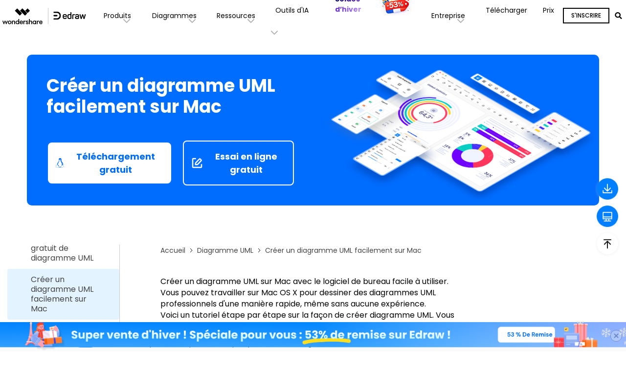

--- FILE ---
content_type: text/html
request_url: https://www.edrawsoft.com/fr/create-uml-diagram.html
body_size: 41685
content:
<!doctype html>
<html lang="fr">
<head>
<!-- Google Tag Manager -->
<script>(function(w,d,s,l,i){w[l]=w[l]||[];w[l].push({'gtm.start':
new Date().getTime(),event:'gtm.js'});var f=d.getElementsByTagName(s)[0],
j=d.createElement(s),dl=l!='dataLayer'?'&l='+l:'';j.async=true;j.src=
'https://www.googletagmanager.com/gtm.js?id='+i+dl;f.parentNode.insertBefore(j,f);
})(window,document,'script','dataLayer','GTM-T7HLC79');</script>
<!-- End Google Tag Manager --><meta charset="utf-8">
<meta name="viewport" content="width=device-width, initial-scale=1,user-scalable=0,shrink-to-fit=no">
<meta name="robots" content="max-image-preview:large">
<meta name="description" content="Créer un diagramme UML sur Mac avec le logiciel de bureau facile à utiliser. Vous pouvez travailler sur Mac OS X pour dessiner des diagrammes UML professionnels d'une manière rapide, même sans aucune" />
<title>Comment créer un diagramme UML facilement sur Mac </title>
<meta property="og:site_name" content="EdrawMind" />
<meta property="og:type" content="article" />
<meta property="og:url" content="/create-uml-diagram.html" />
<meta name="og:title" content="Comment créer un diagramme UML facilement sur Mac" />
<meta name="og:description" content="Créer un diagramme UML sur Mac avec le logiciel de bureau facile à utiliser. Vous pouvez travailler sur Mac OS X pour dessiner des diagrammes UML professionnels d'une manière rapide, même sans aucune" />
<meta name="og:image" content="">
<meta property="twitter:card" content="summary_large_image">
<meta property="twitter:url" content="/create-uml-diagram.html">
<meta property="twitter:title" content="Comment créer un diagramme UML facilement sur Mac">
<meta property="twitter:description" content="Créer un diagramme UML sur Mac avec le logiciel de bureau facile à utiliser. Vous pouvez travailler sur Mac OS X pour dessiner des diagrammes UML professionnels d'une manière rapide, même sans aucune">
<meta property="twitter:domain" content="https://www.edrawsoft.com/fr">
<meta property="twitter:site" content="@EdrawMind">
<meta property="twitter:image:src" content="">


<link rel="shortcut icon" href="https://www.edrawsoft.com/fr/favicon.ico" mce_href="https://www.edrawsoft.com/fr/favicon.ico" type="image/x-icon" />
<link rel="canonical" href="https://www.edrawsoft.com/fr/create-uml-diagram.html" />

<link rel="stylesheet" href="https://neveragain.allstatics.com/2019/assets/style/bootstrap-.min.css">
<!-- Google Tag Manager -->
<script>(function(w,d,s,l,i){w[l]=w[l]||[];w[l].push({'gtm.start':
new Date().getTime(),event:'gtm.js'});var f=d.getElementsByTagName(s)[0],
j=d.createElement(s),dl=l!='dataLayer'?'&l='+l:'';j.async=true;j.src=
'https://www.googletagmanager.com/gtm.js?id='+i+dl;f.parentNode.insertBefore(j,f);
})(window,document,'script','dataLayer','GTM-T7HLC79');</script>
<!-- End Google Tag Manager -->

<meta http-equiv="Content-Type" content="text/html; charset=utf-8" />
<meta http-equiv="X-UA-Compatible" content="IE=edge">
<meta name="viewport" content="width=device-width,user-scalable=0,initial-scale=1,maximum-scale=1, minimum-scale=1" />
<link rel="shortcut icon" href="https://images.edrawsoft.com/favicon.ico" mce_href="https://images.edrawsoft.com/favicon.ico" type="image/x-icon" />
<link rel="stylesheet" href="https://neveragain.allstatics.com/2019/assets/style/bootstrap-edraw.min.css">
<link href="https://images.edrawsoft.com/assets/css/app.css" rel="stylesheet">
<script type="text/javascript" src="//script.crazyegg.com/pages/scripts/0104/8432.js" async="async" ></script>
<link rel="stylesheet" href="https://neveragain.allstatics.com/2019/assets/style/wsc-header-footer-2020.min.css" />
<!-- 文章样式文件 -->
<link rel="stylesheet" href="https://neveragain.allstatics.com/2019/assets/style/font-custom-hm.min.css">
<link rel="stylesheet" href="https://www.wondershare.com/assets/statics-common/common-article-2022.css">
<!-- VIS颜色定义 -->
<style>
  :root {
    --article-primary: #006DFF;
    --article-primary-1: #bacbe4;
    --article-primary-2: #e5f0ff;
    --article-primary-4: #0560d9;
    --article-secondary: #cce2ff;
    --article-btn-fill-text: #000000;
    --article-sidebar-bg: #E3F3FF;
    --article-btn-fill-text: #FFFFFF;
  }
</style>

<style>
  body, h1, h2, h3, h4, h5, h6, .h1, .h2, .h3, .h4, .h5, .h6{
    font-family: "Poppins",-apple-system, blinkmacsystemfont, "Segoe UI", roboto, "Helvetica Neue", arial, "Noto Sans", sans-serif, "Apple Color Emoji", "Segoe UI Emoji", "Segoe UI Symbol", "Noto Color Emoji";
  }

  .article-2022 article *{
    font-size: 16px;
    color: var(--article-black) ;
  }
  .article-2022 .text-span-fill{
    background-color: var(--article-secondary);
  }
  .article-2022 article .pros-cons {
    margin: 1rem -.9375rem;
  }
  .article-2022 article h1{
    font-size: 2.5rem;
  }
  .article-sidebar .sidebar-content .article-list li.active, .article-sidebar .sidebar-content .article-list li:hover{
    background-color: var(--article-sidebar-bg);
  }
  .article-2022 h1, .article-2022 article h1{
    margin-bottom: 3rem;
  }
  .article-2022 article .step-fill > span{
    color: var(--article-black);
  }
  .article-2022 article .step span{
    border: 2px var(--article-black) solid;
  }
  .article-2022 article .step b{
    background-color: var(--article-black);
  }
  .article-sidebar-anchor a:hover, .article-sidebar-anchor a.active {
    color: var(--article-gray-1);
    background-color: var(--article-sidebar-bg);
  }
  .article-banner{
    background: var(--article-primary);
    border-radius: 10px;
  }
  .list-group-item.active{
    background-color: #F1E3FF;
    border-color: #F1E3FF;
    color: #000;
  }
  .btn-lg, .btn-group-lg>.btn{
    border-radius: 8px;
  }
  .article-sidebar.sidebar-style1 {
    border-right: 0;
  }
  .accordion-style.list-unstyled{
    border-right: 1px solid rgba(0, 0, 0, 0.2);
  }
  .list-group-item{
    border: 0;
  }
  .article-2022 .btn-outline-action:hover{
    color: var(--article-btn-fill-text);
  }
  .article-2022 figure{
    text-align: center;
  }
  .article-2022 article .table table tr:first-child *{
    background-color: var(--article-primary-4);
  }
  .other-sidebar { display: none; }
  .other-sidebar > div, .other-sidebar > address{
    border: 0;
  }
  .right-sidebar-download{
    display: block;
    width: 100%;
    height: 100%;
    position: absolute;
    left: 0;
    top: 0;
  }
  .article-2022 article div.btn{
    display: inline-flex;
    justify-content: center;
    align-items: center;
    background-color: var(--article-primary);
    border: 2px solid var(--article-primary);
    border-radius: 4px;
    padding: 8px 24px;
    font-size: 16px;
    font-weight: 700;
    line-height: 1.75;
    text-align: center;
    vertical-align: middle;
    text-decoration: none;
    user-select: none;
    color: var(--article-btn-fill-text);
  }
  @media (max-width: 1440px) {
    .btn-lg, .btn-group-lg>.btn{
      padding: 0.8127rem .88625rem;
    }
  }
  @media (max-width: 500px) {
    .article-2022 article * {
      font-size: 14px;
    }
    .article-part-banner.mt-5 {
      margin-top: 15px !important;
    }
  }
  .mask-container:hover .mask {
    transform: translateY(0);
  }
  .mask-container {
    overflow: hidden;
  }
  .mask {
    position: absolute;
    top: 0;
    left: 0;
    transform: translateY(100%);
    width: 100%;
    height: 100%;
    z-index: 1;
    background: rgba(0, 0, 0, 0.7);
    transition: 0.3s;
  }
  .rec-box1 {
    position: relative;
    margin: 2em auto;
    padding: 1.2em;
    width: 100%;
    color: #666;
    background-color: #fff;
    border: 2px solid #006DFF;
    box-shadow: 2px 2px 1px #ccc;
  }
  .title-box1 {
    position: absolute;
    padding: 0 0.5em;
    left: 20px;
    top: -15px;
    font-weight: bold;
    background-color: #fff;
    color: #006DFF;
  }
  .btn-secondary {
    color: #ffffff !important;
  }
  .article-2022 article [data-toggle="tooltip"] a {
    background-color: transparent !important;
    border: none !important;
  }
  .article-2022 article .sys-linux,.article-2022 article .sys-linux i,.article-2022 article .sys-linux i * {
    color: var(--article-btn-fill-text);
  }
  [data-dev="desktop"] .article-2022 article a[href*=".exe"],[data-dev="desktop"] .article-2022 article a[href*=".zip"] {
    padding: 10px 24px;
  }
  pre { background-color: #a5cbf1; }
  .other-sidebar .btn { border-radius: 0.375rem; }
</style>

<script type="text/javascript">
            var CHANNEL_ID = "180";
            var SITE_ID = "177";
            var CMS_LANGUAGE = "fr";
            var TEMPLATE_ID = "8906";
            var PAGE_ID = "335929";
            var TEMPLATE_MODULE = "article";
            var TEMPLATE_TYPE = "content";
</script></head>
<body data-pro="" data-cat="article" data-nav="basic" data-sys="auto" data-dev="auto" data-tar="auto" data-lan="en"  data-spy="scroll" data-offset="72" data-target="#sticky-navbar">
<!-- Google Tag Manager (noscript) -->
<noscript>
  <iframe src="https://www.googletagmanager.com/ns.html?id=GTM-T7HLC79" height="0" width="0" style="display:none;visibility:hidden"></iframe>
</noscript>
<!-- End Google Tag Manager (noscript) -->

<link rel="preconnect" href="https://fonts.gstatic.com">
<link ref="stylesheet" href="https://fonts.googleapis.com/css2?family=Poppins:wght@400;500;600;700&display=swap">
<style>
  #wsc-header2 .nav-item .diagrams-item:hover,
  #wsc-header2 .nav-item .nav-link:hover,
  #wsc-header2 .nav-item .product-link:hover {
      background-color: rgba(0, 0, 0, .05);
      text-decoration: none;
  }

  .diagrams-item-gray {
      background-color: rgba(0, 0, 0, .02);
  }

  #wsc-header2 .nav-item .diagrams-item a:hover {
      text-decoration: none;
  }

  #wsc-header2 .navbar-collapse {
      height: 100% !important;
  }

  @media (max-width: 1600px) {
      #wsc-header2 .diagrams-box {
          width: 750px !important;
      }
  }

  @media (max-width: 1280px) {
      #wsc-header2 .container {
          max-width: 100%;
          margin-right: auto;
          margin-left: auto;
          padding-left: 0;
          padding-right: 0;
      }


      #wsc-header2 .diagrams-box {
          width: 640px !important;
      }
  }

  @media (max-width: 1280px) {
      #wsc-header2 .navbar-collapse {
          height: auto !important;
          padding-left: 0;
          padding-right: 0;
      }
  }


  @media (max-width: 991px) {
      #download-drop {
          display: none;
      }

      #pricing-drop {
          display: none;
      }

      #promotion-drop {
          display: none;
      }
      #sign-drop {
          display: none;
      }
  }

  @media (max-width: 560px) {
      #promotion-nav {
          display: none;
      }

      #promotion-drop {
          display: block;
      }
  }
  @media (max-width: 470px) {
      #pricing-nav {
          display: none;
      }

      #pricing-drop {
          display: block;
      }
  }
  @media (max-width: 400px) {
      #download-nav {
          display: none;
      }

      #download-drop {
          display: block;
      }
      #sign-nav{
          margin-left: auto;
      }
  }

  .dropdown-nav-item:hover .collapse {
      display: block;
  }

  .dropdown-nav-item .aria-expanded-true-show {
      display: none;
  }

  .dropdown-nav-item:hover .aria-expanded-false-show {
      display: none;
  }

  .dropdown-nav-item:hover .aria-expanded-true-show {
      display: inline-block;
  }


    .what-new-box {
        width: 396px;
    }
    .collapse-1-content-box {
        width: 1022px;
    }
    @media (max-width: 1854px) {
    .navbar .collapse.position-absolute.collapse-1 {
        left: -215px;
      }
    }
    @media (max-width: 1280px) {
        .navbar .collapse.position-absolute.collapse-1 {
            left: -326px;
        }
    }

    @media (max-width: 1064px) {
        .collapse-1-content-box {
            width: 900px;
        }
        .navbar .collapse.position-absolute.collapse-1 {
            left: -206px;
        }
    }

    #navDownloadModal .modal-content{
      border-radius: .75rem;
      background: #fff;
    }
    #navDownloadModal .navdownload-logo{
      width: 48px;
      display: inline-block;
    }
    #navDownloadModal .col-6{
      padding-left: 6px;
      padding-right: 6px;
    }
    #navDownloadModal .row{
      margin-left: -6px;
      margin-right: -6px;
    }
    #navDownloadModal .btn-action{
      width: 100%;
      border-radius: .25rem;
      outline: none;
    }
    #navDownloadModal .navdownload-close{
      position: absolute;
      top: .25rem;
      right: .65rem;
    }

</style>
  <header id="wsc-header2">
    <nav class="navbar navbar-expand-lg p-0 link-inherit bg-white">
      <div class="container h-100">
        <div class="d-inline-flex h-100 ml-1 ml-xl-0">
          <a class="navbar-brand py-2 h-100" href="https://www.edrawsoft.com/fr">
            <img class="h-100" src="https://images.edrawsoft.com/static/edraw-horizontal.svg" alt="edraw" />
          </a>
        </div>

        <!--md尺寸暂时不折叠部分-->
        <div id="download-nav" class="d-lg-none nav-item h-100 position-relative ml-auto">
          <a class="nav-link py-2 py-xl-4 px-xl-3 h-100 d-inline-flex align-items-center"
            href="https://www.edrawsoft.com/fr/download.html">Télécharger</a>
        </div>
        <div id="pricing-nav" class="d-lg-none nav-item h-100 position-relative">
          <a class="nav-link py-2 py-xl-4 px-xl-3 h-100 d-inline-flex align-items-center"
            href="https://www.edrawsoft.com/fr/store.html">
            Prix
          </a>
        </div>

        <!-- <div id="sign-nav" class="d-lg-none navbar-nav flex-row py-2 py-xl-0">-->
        <!-- <li class="nav-item align-self-xl-center" id="ed-uinfo-log-wrapper">-->
        <!-- <span class="btn btn-sm btn-outline-primary" id="ed-uinfo-signin">sign in</span>-->
        <!-- <span class="btn btn-sm btn-primary d-none" id="ed-uinfo-signup">sign up</span>-->
        <!-- </li>-->
        <!-- <li class="nav-item align-self-xl-center dropdown d-none" id="ed-uinfo-logged-wrapper">-->
        <!-- &lt;!&ndash; <a class="nav-link pl-3" href="#" id="userDropdown" role="button" data-toggle="dropdown" aria-haspopup="true" aria-expanded="false">-->
        <!-- <div class="d-inline-block nickname" id="ed-uinfo-avatar"></div>-->
        <!-- <i class="wsc-icon wsc-icon-font" data-icon="chevron-bottom"></i>-->
        <!-- </a> &ndash;&gt;-->
        <!-- <a class="with-hand mx-xxl-2 py-0" href="#" id="userDropdown" role="button"-->
        <!-- data-toggle="dropdown" aria-haspopup="true" aria-expanded="false">-->
        <!-- <span id="ed-uinfo-avatar"-->
        <!-- class="nickname text-truncate d-inline-flex justify-content-center align-items-center bg-secondary text-white font-size-small font-weight-bolder text-uppercase"-->
        <!-- style="width: 46px; height: 46px; border-radius: 50%">us</span>-->
        <!-- <span class="position-absolute bg-white"-->
        <!-- style="bottom: 0;right: 11px;border-radius: 50%;width: 14px;height: 14px;display: flex;justify-content: center;align-items: center;">-->
        <!-- <span class="bg-secondary"-->
        <!-- style="border-radius: 50%;width: 10px;height: 10px;display: inline-block;"></span>-->
        <!-- </span>-->
        <!-- </a>-->
        <!-- <div class="dropdown-menu dropdown-menu-right" aria-labelledby="userDropdown">-->
        <!-- <div class="dropdown-item font-weight-bold pb-0 font-size-small name"-->
        <!-- id="ed-uinfo-nickname"></div>-->
        <!-- <div class="dropdown-item text-muted font-size-small pt-0 email" id="ed-uinfo-account">-->
        <!-- </div>-->
        <!-- <div class="dropdown-item">-->
        <!-- <hr class="my-2"/>-->
        <!-- </div>-->
        <!-- <a href="https://account.edrawsoft.com/fr/account?lang=fr"-->
        <!-- class="dropdown-item font-size-small">Mon Compte</a>-->
        <!-- <a href="https://account.edrawsoft.com/fr/devices?lang=fr"-->
        <!-- class="dropdown-item font-size-small">Mes Appareils</a>-->
        <!-- <a href="https://account.edrawsoft.com/fr/order?lang=fr" class="dropdown-item font-size-small">My-->
        <!-- Orders</a>-->
        <!-- <a href="https://account.edrawsoft.com/fr/message?lang=fr"-->
        <!-- class="dropdown-item font-size-small">Mes Messages</a>-->
        <!-- <a href="javascript:;" class="dropdown-item signout font-size-small" id="ed-uinfo-logout">Sign-->
        <!-- Out</a>-->
        <!-- </div>-->
        <!-- </li>-->
        <!-- </div>-->

        <div class="d-flex align-items-center">
          <div class="d-sm-none pr-3" id="navDownloadBtn">
            <a class="btn btn-action font-size-small" href="javascript:void(0)"
              onclick="$('#navDownloadModal').modal('show');"
              style="border-radius: .25rem;padding: .375rem .825rem;margin: 0;text-transform: initial;">
              Essayer
            </a>
          </div>
          <button class="navbar-toggler mr-1 mr-xl-0" type="button" data-toggle="collapse"
            data-target="#navbarMainContent" aria-controls="navbarMainContent" aria-expanded="false"
            aria-label="Toggle navigation">
            <i class="wsc-icon aria-expanded-false-show" data-icon="symbol-menu"></i>
            <i class="wsc-icon aria-expanded-true-show" data-icon="symbol-close"></i>
          </button>
        </div>

        <div class="collapse navbar-collapse px-3 px-lg-0 px-xl-0 bg-white" id="navbarMainContent">
          <ul class="navbar-nav ml-auto h-100" style="font-size: 14px;">
            <li class="nav-item with-hand dropdown-nav-item d-lg-block d-none h-100 position-relative">
              <a class="nav-link py-2 py-xl-4 px-xl-3 d-inline-flex align-items-center h-100">
                <span>Produits</span>
                <i class="ml-n3 wsc-icon wsc-icon-font aria-expanded-false-show">
                  <img src="https://images.edrawsoft.com/assets/image/chevron-bottom.svg" alt="chevron bottom" />
                </i>
                <i class="ml-n3 wsc-icon wsc-icon-font aria-expanded-true-show">
                  <img src="https://images.edrawsoft.com/assets/image/chevron-top.svg" alt="chevron top" />
                </i>
              </a>
              <div class="collapse bg-white text-primary position-absolute border-radius collapse-1"
                style="top: 100%;box-shadow: 0px 6px 8px rgba(0, 0, 0, 0.15);">
                <div class="d-flex justify-content-between py-5 align-items-stretch collapse-1-content-box"
                  style="max-width: 100%">
                  <div class="" style="flex: 1;">
                    <a href="https://www.edrawsoft.com/fr/edraw-max/"
                      class="product-link d-block pl-xxl-5 pl-4 py-1 w-100">
                      <div>
                        <img class="img-fluid" style="height: 32px"
                          src="https://images.edrawsoft.com/static/edraw-max-horizontal.svg" alt="wondershare edrawmax" />
                      </div>
                      <p class="font-size-tiny mb-0 mt-2">Logiciel de diagramme tout-en-un</p>
                    </a>
                    <a href="https://www.edrawmax.com/online/fr"
                      class="product-link d-block pl-xxl-5 pl-4 py-2 w-100 mt-4">
                      <div class="font-weight-bolder">EdrawMax en ligne</div>
                      <p class="font-size-tiny mb-0 mt-1">Besoin d'une édition en ligne ? Cliquez ici</p>
                    </a>
                     <a href="https://www.edrawmax.com/online/fr/ai-diagram-creator/" class="product-link d-block pl-5 py-1 w-100 mt-0">
  <p class="font-size-tiny mb-0 mt-1">
    <i class="wsc-icon mr-2 font-weight-bolder">
      <img src="https://images.wondershare.com/edrawmax/images2023/home/banana.svg" width="24" alt="word add-in">
    </i>
    <strong>Nano Banana</strong>
    <img src="https://images.wondershare.com/filmora/assets/icon/nav_new.svg" class="img-fluid ml-2" alt="new">
  </p>
</a>

                    <a href="https://www.edrawsoft.com/fr/edrawmind/"
                      class="product-link d-block pl-xxl-5 pl-4 py-1 w-100 mt-4">
                      <div>
                        <img class="img-fluid" style="height: 32px"
                          src="https://images.edrawsoft.com/static/edraw-mindmaster-horizontal.svg"
                          alt="wondershare edrawmind" />
                      </div>
                      <p class="font-size-tiny mb-0 mt-2">Outil de cartographie mentale et de brainstorming</p>
                    </a>
                    <a href="https://www.edrawmind.com/app/create?lang=fr"
                      class="product-link d-block pl-xxl-5 pl-4 py-2 w-100 mt-4">
                      <div class="font-weight-bolder">EdrawMind en ligne
                        <img src="https://images.edrawsoft.com/images2022/mind/new.svg" class="img-fluid" alt="">
                      </div>
                      <p class="font-size-tiny mb-0 mt-1">Besoin d'une édition en ligne ? Cliquez ici</p>
                    </a>
                  </div>
                  <div class="border-left" style="flex: 1;">
                    <a href="https://www.edrawsoft.com/fr/edraw-project/"
                      class="product-link d-block pl-xxl-5 pl-4 py-1 w-100">
                      <div>
                        <img class="img-fluid" style="height: 32px"
                          src="https://images.edrawsoft.com/static/edraw-project-horizontal.svg"
                          alt="wondershare edrawproj" />
                      </div>
                      <p class="font-size-tiny mb-0 mt-2">Un outil professionnel de diagramme de Gantt</p>
                    </a>
                    <a href="https://www.edrawsoft.com/fr/orgcharting/"
                      class="product-link d-block pl-xxl-5 pl-4 py-1 w-100 mt-4">
                      <div>
                        <img class="img-fluid" style="height: 32px"
                          src="https://images.edrawsoft.com/static/edraw-orgcharting-horizontal.svg"
                          alt="wondershare orgcharting" />
                      </div>
                      <p class="font-size-tiny mb-0 mt-2">Créer des organigrammes interactifs</p>
                    </a>

                  </div>
                  <div class="border-left what-new-box px-4">
                    <div style="background: #F2F9FF;border-radius: 12px;" class="p-4 h-100">
                      <div class="font-weight-bolder mb-3">Quoi de neuf</div>
                      <a href="https://www.edrawsoft.com/fr/ai-flowchart.html"
                        class="product-link w-100 d-flex align-items-center mb-3">
                        <img src="https://www.edrawsoft.com/images2023/ai/max-ai-img.png" class="img-fluid mr-2 pr-1"
                          alt="ai-img">
                        <div>
                          <p class="font-weight-bolder mb-2" style="color: #006DFF;">EdrawMax AI</p>
                          <p class="font-size-tiny mb-1">Le choix intelligent pour la création de diagrammes.</p>
                        </div>
                      </a>
                      <a href="https://www.edrawsoft.com/fr/ai-mind-map.html"
                        class="product-link w-100 d-flex align-items-center">
                        <img src="https://www.edrawsoft.com/images2023/ai/mind-ai-img.png" class="img-fluid mr-2 pr-1"
                          alt="ai-img">
                        <div>
                          <p class="font-weight-bolder mb-2" style="color: #00C68A;">EdrawMind AI</p>
                          <p class="font-size-tiny mb-1">Laissez votre esprit s'envoler vers le haut.</p>
                        </div>
                      </a>
                      <a href="https://www.edrawsoft.com/fr/mind-map-app.html"
                        class="product-link w-100 d-flex align-items-center">
                        <img src="https://www.edrawsoft.com/images2023/ai/mind-ai-img.png" class="img-fluid mr-2 pr-1"
                          alt="ai-img">
                        <div>
                          <p class="font-weight-bolder mb-2" style="color: #00C68A;">EdrawMind pour mobile</p>
                          <!-- <p class="font-size-tiny mb-1">Laissez votre esprit s'envoler vers le haut.</p>-->
                        </div>
                      </a>
                    </div>
                  </div>
                </div>
              </div>
            </li>
            <li class="nav-item d-lg-none align-self-lg-center">
              <a class="nav-link py-2 py-xl-4 px-xl-3 d-flex justify-content-between position-relative"
                data-toggle="collapse" href="#productCollapseMobile" role="button" aria-expanded="false"
                aria-controls="productCollapseMobile">
                <span>Produits</span>
                <i class="ml-n3 wsc-icon wsc-icon-font aria-expanded-false-show">
                  <img src="https://images.edrawsoft.com/assets/image/chevron-bottom.svg" alt="bottom" />
                </i>
                <i class="ml-n3 wsc-icon wsc-icon-font aria-expanded-true-show">
                  <img src="https://images.edrawsoft.com/assets/image/chevron-top.svg" alt="top" />
                </i>
              </a>
              <div class="collapse" id="productCollapseMobile" data-parent="#navbarMainContent">
                <ul class="list-unstyled pl-3">
                  <li class="py-2">
                    <a href="https://www.edrawsoft.com/fr/edraw-max/">EdrawMax</a>
                  </li>
                  <li class="py-2">
                    <a href="https://www.edrawsoft.com/fr/edrawmind/">EdrawMind</a>
                  </li>
                  <li class="py-2">
                    <a href="https://www.edrawsoft.com/fr/edraw-project/">EdrawProj</a>
                  </li>
                  <li class="py-2">
                    <a href="https://www.edrawsoft.com/fr/orgcharting/">OrgCharting</a>
                  </li>


                </ul>
              </div>
            </li>
            <li class="nav-item with-hand dropdown-nav-item d-lg-block d-none h-100 position-relative">
              <a class="nav-link py-2 py-xl-4 px-xl-3 h-100 d-inline-flex align-items-center">
                <span>Diagrammes</span>
                <i class="ml-n3 wsc-icon wsc-icon-font aria-expanded-false-show">
                  <img src="https://images.edrawsoft.com/assets/image/chevron-bottom.svg" alt="chevron bottom" />
                </i>
                <i class="ml-n3 wsc-icon wsc-icon-font aria-expanded-true-show">
                  <img src="https://images.edrawsoft.com/assets/image/chevron-top.svg" alt="cheveron top" />
                </i>
              </a>
              <div class="collapse bg-white text-primary position-absolute border-radius"
                style="top: 100%;left: 0;box-shadow: 0px 6px 8px rgba(0, 0, 0, 0.15);">
                <div class="font-size-small diagrams-box" style="width: 850px; max-width: 100%">
                  <div class="d-flex">
                    <div class="diagrams-item-gray w-25 py-3 py-xl-4">
                      <div class="pl-4 pl-xxl-5 py-2 diagrams-title font-size-normal font-weight-bold mt-2">
                        <span class="pl-lg-2">Utilisation professionnelle</span>
                      </div>
                      <div class="pl-4 pl-xxl-5 py-2 with-hand diagrams-item">
                        <a class="pl-lg-2 d-flex align-items-center"
                          href="https://www.edrawsoft.com/fr/flowchart-maker.html">Organigramme <img
                            src="https://www.edrawsoft.com/images2023/ai/edrawsoft-edraw-max-ai-icon.png"
                            class="img-fluid ml-2" alt="ai"> </a>
                      </div>
                      <div class="pl-4 pl-xxl-5 py-2 with-hand diagrams-item">
                        <a class="pl-lg-2 d-flex align-items-center"
                          href="https://www.edrawsoft.com/fr/ai-mind-map.html">Mind Map
                          <img src="https://www.edrawsoft.com/images2023/ai/edrawsoft-edraw-max-ai-icon.png"
                            class="img-fluid ml-2" alt="ai">
                        </a>
                      </div>
                      <div class="pl-4 pl-xxl-5 py-2 with-hand diagrams-item">
                        <a class="pl-lg-2" href="https://www.edrawsoft.com/fr/organizational-chart-software.html">Org
                          Chart</a>
                      </div>
                      <div class="pl-4 pl-xxl-5 py-2 with-hand diagrams-item">
                        <a class="pl-lg-2" href="https://www.edrawsoft.com/fr/timeline-maker.html">Chronologie</a>
                      </div>
                      <div class="pl-4 pl-xxl-5 py-2 with-hand diagrams-item">
                        <a class="pl-lg-2" href="https://www.edrawsoft.com/fr/gantt-chart-maker.html">Diagramme de
                          Gantt</a>
                      </div>
                    </div>
                    <div class="w-25 py-3 py-xl-4">
                      <div class="pl-4 pl-xxl-5 py-2 diagrams-title font-size-normal font-weight-bold mt-2">
                        <span>Utilisation technique</span>
                      </div>
                      <div class="pl-4 pl-xxl-5 py-2 with-hand diagrams-item">
                        <a href="https://www.edrawsoft.com/fr/edraw-uml.html">UML</a>
                      </div>
                      <div class="pl-4 pl-xxl-5 py-2 with-hand diagrams-item">
                        <a href="https://www.edrawsoft.com/fr/er-diagram-software/">Diagramme ER</a>
                      </div>
                      <div class="pl-4 pl-xxl-5 py-2 with-hand diagrams-item">
                        <a href="https://www.edrawsoft.com/fr/circuit-diagram-maker.html">Circuit électrique
                        </a>
                      </div>
                      <div class="pl-4 pl-xxl-5 py-2 with-hand diagrams-item">
                        <a href="https://www.edrawsoft.com/fr/pid-designer/">P&ID</a>
                      </div>
                      <div class="pl-4 pl-xxl-5 py-2 with-hand diagrams-item">
                        <a href="https://www.edrawsoft.com/fr/edraw-network.html">Réseau
                          Topologie</a>
                      </div>
                    </div>
                    <div class="diagrams-item-gray w-25 py-3 py-xl-4">
                      <div class="pl-4 pl-xxl-5 py-2 diagrams-title font-size-normal font-weight-bold mt-2">
                        <span>Utilisation de la conception</span>
                      </div>
                      <div class="pl-4 pl-xxl-5 py-2 with-hand diagrams-item">
                        <a href="https://www.edrawsoft.com/fr/floor-plan-maker/">Plan d'étage</a>
                      </div>
                      <div class="pl-4 pl-xxl-5 py-2 with-hand diagrams-item">
                        <a href="https://www.edrawsoft.com/fr/infographic-maker.html">Infographie</a>
                      </div>
                      <div class="pl-4 pl-xxl-5 py-2 with-hand diagrams-item">
                        <a href="https://www.edrawsoft.com/card-maker.html">Carte</a>
                      </div>
                      <div class="pl-4 pl-xxl-5 py-2 with-hand diagrams-item">
                        <a href="https://www.edrawsoft.com/fr/wireframe-software/">Cadre en fil de fer</a>
                      </div>
                      <div class="pl-4 pl-xxl-5 py-2 with-hand diagrams-item">
                        <a href="https://www.edrawsoft.com/fr/fashion.html">Dessin de mode</a>
                      </div>
                    </div>
                    <div class="w-25 py-3 py-xl-4">
                      <div class="pl-4 pl-xxl-5 py-2 diagrams-title font-size-normal font-weight-bold mt-2">
                        <span>Autre utilisation</span>
                      </div>
                      <div class="pl-4 pl-xxl-5 py-2 with-hand diagrams-item">
                        <a href="https://www.edrawsoft.com/fr/visio-alternative.html">Visio
                          Alternative</a>
                      </div>
                      <div class="pl-4 pl-xxl-5 py-2 with-hand diagrams-item">
                        <a href="https://www.edrawsoft.com/fr/science-diagram-software/">Science
                          Illustration</a>
                      </div>
                      <div class="pl-4 pl-xxl-5 py-2 with-hand diagrams-item">
                        <a href="https://www.edrawsoft.com/fr/genogram-maker.html">Génogramme</a>
                      </div>
                      <div class="pl-4 pl-xxl-5 py-2 with-hand diagrams-item">
                        <a href="https://www.edrawsoft.com/fr/chart-maker/">Graphique et diagramme</a>
                      </div>

                    </div>
                  </div>
                  <div class="py-3 px-4 text-right w-100" style="border-top: 1px solid rgba(0, 0, 0, 0.05)">
                    Tous les types de diagrammes ? Aller <a
                      href="https://www.edrawsoft.com/fr/diagram-center.html"><b>Centre de diagramme
                        >></b></a>
                  </div>
                </div>
              </div>
            </li>
            <li class="nav-item d-lg-none align-self-lg-center">
              <a class="nav-link py-2 py-xl-4 px-xl-3 d-flex justify-content-between" data-toggle="collapse"
                href="#diagramsCollapseMobile" role="button" aria-expanded="false" aria-controls="diagramsCollapseMobile">
                <span>Diagrammes</span>
                <i class="ml-n3 wsc-icon wsc-icon-font aria-expanded-false-show">
                  <img src="https://images.edrawsoft.com/assets/image/chevron-bottom.svg" alt="chevron bottom" />
                </i>
                <i class="ml-n3 wsc-icon wsc-icon-font aria-expanded-true-show">
                  <img src="https://images.edrawsoft.com/assets/image/chevron-top.svg" alt="chevron top" />
                </i>
              </a>
              <div class="collapse" id="diagramsCollapseMobile" data-parent="#navbarMainContent">
                <ul class="list-unstyled pl-3">
                  <li class="py-2">
                    <a class="nav-link px-xl-3 py-0 d-flex justify-content-between" data-toggle="collapse"
                      href="#diagramsCollapseMobileSubmenu1" role="button" aria-expanded="false"
                      aria-controls="diagramsCollapseMobileSubmenu1">
                      <span>Utilisation professionnelle</span>
                      <i class="ml-n3 wsc-icon wsc-icon-font aria-expanded-false-show">
                        <img src="https://images.edrawsoft.com/assets/image/chevron-bottom.svg" alt="chevron bottom" />
                      </i>
                      <i class="ml-n3 wsc-icon wsc-icon-font aria-expanded-true-show">
                        <img src="https://images.edrawsoft.com/assets/image/chevron-top.svg" alt="chevron top" />
                      </i>
                    </a>
                    <div class="collapse" id="diagramsCollapseMobileSubmenu1" data-parent="#diagramsCollapseMobile">
                      <ul class="list-unstyled pl-3">
                        <!-- <li class="py-2">
                                                <a href="https://www.edrawmax.com/fr/online-flowchart-maker.html"
                                                  class="font-size-tiny d-flex align-items-center">Organigramme
                                                  <img src="https://www.edrawsoft.com/images2023/ai/edrawsoft-edraw-max-ai-icon.png" class="img-fluid ml-2" alt="ai">
                                                  </a>
                                            </li>
                                            <li class="py-2">
                                                <a href="https://www.edrawmax.com/fr/online-mind-map-maker.html"
                                                  class="font-size-tiny d-flex align-items-center">Carte mentale
                                                  <img src="https://www.edrawsoft.com/images2023/ai/edrawsoft-edraw-max-ai-icon.png" class="img-fluid ml-2" alt="ai">
                                                  </a>
                                            </li>-->
                        <li class="py-2">
                          <a href="https://www.edrawsoft.com/fr/organizational-chart-software.html"
                            class="font-size-tiny">Organigramme</a>
                        </li>
                        <li class="py-2">
                          <a href="https://www.edrawsoft.com/fr/timeline-maker.html"
                            class="font-size-tiny">Chronologie</a>
                        </li>
                        <li class="py-2">
                          <a href="https://www.edrawsoft.com/fr/gantt-chart-maker.html" class="font-size-tiny">Diagramme
                            de Gantt</a>
                        </li>
                      </ul>
                    </div>
                  </li>
                  <li class="py-2">
                    <a class="nav-link px-xl-3 py-0 d-flex justify-content-between" data-toggle="collapse"
                      href="#diagramsCollapseMobileSubmenu2" role="button" aria-expanded="false"
                      aria-controls="diagramsCollapseMobileSubmenu2">
                      <span>Utilisation technique</span>
                      <i class="ml-n3 wsc-icon wsc-icon-font aria-expanded-false-show">
                        <img src="https://images.edrawsoft.com/assets/image/chevron-bottom.svg" alt="chevron bottom" />
                      </i>
                      <i class="ml-n3 wsc-icon wsc-icon-font aria-expanded-true-show">
                        <img src="https://images.edrawsoft.com/assets/image/chevron-top.svg" alt="chevron top" />
                      </i>
                    </a>
                    <div class="collapse" id="diagramsCollapseMobileSubmenu2" data-parent="#diagramsCollapseMobile">
                      <ul class="list-unstyled pl-3">
                        <li class="py-2">
                          <a href="https://www.edrawsoft.com/fr/edraw-uml.html" class="font-size-tiny">UML</a>
                        </li>
                        <li class="py-2">
                          <a href="https://www.edrawsoft.com/fr/er-diagram-software/" class="font-size-tiny">Diagramme
                            ER</a>
                        </li>
                        <li class="py-2">
                          <a href="https://www.edrawsoft.com/fr/circuit-diagram-maker.html" class="font-size-tiny">Circuit
                            électrique</a>
                        </li>
                        <li class="py-2">
                          <a href="https://www.edrawsoft.com/fr/pid-designer/" class="font-size-tiny">P&ID</a>
                        </li>
                        <li class="py-2">
                          <a href="https://www.edrawsoft.com/fr/edraw-network.html" class="font-size-tiny">Topologie du
                            réseau</a>
                        </li>
                      </ul>
                    </div>
                  </li>
                  <li class="py-2">
                    <a class="nav-link px-xl-3 py-0 d-flex justify-content-between" data-toggle="collapse"
                      href="#diagramsCollapseMobileSubmenu3" role="button" aria-expanded="false"
                      aria-controls="diagramsCollapseMobileSubmenu3">
                      <span>Utilisation de la conception</span>
                      <i class="ml-n3 wsc-icon wsc-icon-font aria-expanded-false-show">
                        <img src="https://images.edrawsoft.com/assets/image/chevron-bottom.svg" alt="chevron bottom" />
                      </i>
                      <i class="ml-n3 wsc-icon wsc-icon-font aria-expanded-true-show">
                        <img src="https://images.edrawsoft.com/assets/image/chevron-top.svg" alt="chevron top" />
                      </i>
                    </a>
                    <div class="collapse" id="diagramsCollapseMobileSubmenu3" data-parent="#diagramsCollapseMobile">
                      <ul class="list-unstyled pl-3">
                        <li class="py-2">
                          <a href="https://www.edrawsoft.com/fr/floor-plan-maker/" class="font-size-tiny">Plan
                            d'étage</a>
                        </li>
                        <li class="py-2">
                          <a href="https://www.edrawsoft.com/fr/infographic-maker.html"
                            class="font-size-tiny">Infographie</a>
                        </li>
                        <li class="py-2">
                          <a href="https://www.edrawsoft.com/card-maker.html" class="font-size-tiny">Carte</a>
                        </li>
                        <li class="py-2">
                          <a href="https://www.edrawsoft.com/fr/wireframe-software/" class="font-size-tiny">Wireframe</a>
                        </li>
                        <li class="py-2">
                          <a href="https://www.edrawsoft.com/fr/fashion.html" class="font-size-tiny">Dessin de mode</a>
                        </li>
                      </ul>
                    </div>
                  </li>
                  <li class="py-2">
                    <a class="nav-link px-xl-3 py-0 d-flex justify-content-between" data-toggle="collapse"
                      href="#diagramsCollapseMobileSubmenu4" role="button" aria-expanded="false"
                      aria-controls="diagramsCollapseMobileSubmenu4">
                      <span>Autre utilisation</span>
                      <i class="ml-n3 wsc-icon wsc-icon-font aria-expanded-false-show">
                        <img src="https://images.edrawsoft.com/assets/image/chevron-bottom.svg" alt="chevron bottom" />
                      </i>
                      <i class="ml-n3 wsc-icon wsc-icon-font aria-expanded-true-show">
                        <img src="https://images.edrawsoft.com/assets/image/chevron-top.svg" alt="chevron top" />
                      </i>
                    </a>
                    <div class="collapse" id="diagramsCollapseMobileSubmenu4" data-parent="#diagramsCollapseMobile">
                      <ul class="list-unstyled pl-3">
                        <li class="py-2">
                          <a href="https://www.edrawsoft.com/fr/visio-alternative.html" class="font-size-tiny">Alternative
                            à Visio</a>
                        </li>
                        <li class="py-2">
                          <a href="https://www.edrawsoft.com/fr/science-diagram-software/" class="font-size-tiny">science
                            Illustration</a>
                        </li>
                        <li class="py-2">
                          <a href="https://www.edrawsoft.com/fr/genogram-maker.html" class="font-size-tiny">Génogramme</a>
                        </li>
                        <li class="py-2">
                          <a href="https://www.edrawsoft.com/fr/chart-maker/" class="font-size-tiny">Graphique et
                            diagramme</a>
                        </li>

                      </ul>
                    </div>
                  </li>
                </ul>
              </div>
            </li>
            <li class="nav-item with-hand dropdown-nav-item d-lg-block d-none h-100 position-relative">
              <a class="nav-link py-2 py-xl-4 px-xl-3 d-inline-flex align-items-center h-100">
                <span>Ressources</span>
                <i class="ml-n3 wsc-icon wsc-icon-font aria-expanded-false-show">
                  <img src="https://images.edrawsoft.com/assets/image/chevron-bottom.svg" alt="chevron bottom" />
                </i>
                <i class="ml-n3 wsc-icon wsc-icon-font aria-expanded-true-show"><img
                    src="https://images.edrawsoft.com/assets/image/chevron-top.svg" alt="chevron top" />
                </i>
              </a>
              <div class="collapse bg-white text-primary position-absolute border-radius"
                style="top: 100%;left: 0;box-shadow: 0px 6px 8px rgba(0, 0, 0, 0.15);">
                <div class="py-4 text-left" style="min-width: 226px; max-width: 100%">
                  <div class="p-2 px-5 mx-xl-1 px-xl-4 with-hand diagrams-item">
                    <a href="https://www.edrawmax.com/templates/">
                      Communauté EdrawMax
                    </a>
                  </div>
                  <div class="p-2 px-5 mx-xl-1 px-xl-4 with-hand diagrams-item">
                    <a href="https://www.edrawsoft.com/fr/ai-features/expand-sentence-generator.html">
                      Galerie EdrawMind
                    </a>
                  </div>
                  <div class="p-2 px-5 mx-xl-1 px-xl-4 with-hand diagrams-item">
                    <a href="https://www.edrawsoft.com/fr/guide/edrawmind/">
                      Guide de EdrawMind
                    </a>
                  </div>
                  <div class="p-2 px-5 mx-xl-1 px-xl-4 with-hand diagrams-item">
                    <a href="https://www.edrawsoft.com/fr/guide/edrawmax/">
                     Guide de EdrawMax
                    </a>
                  </div>
                </div>
              </div>
            </li>
            <li class="nav-item d-lg-none align-self-lg-center">
              <a class="nav-link py-2 py-xl-4 px-xl-3 d-flex justify-content-between position-relative"
                data-toggle="collapse" href="#resourceCollapseMobile" role="button" aria-expanded="false"
                aria-controls="resourceCollapseMobile">
                <span>Ressources</span>
                <i class="ml-n3 wsc-icon wsc-icon-font aria-expanded-false-show">
                  <img src="https://images.edrawsoft.com/assets/image/chevron-bottom.svg" alt="chevron bottom" />
                </i>
                <i class="ml-n3 wsc-icon wsc-icon-font aria-expanded-true-show">
                  <img src="https://images.edrawsoft.com/assets/image/chevron-top.svg" alt="chevron top" />
                </i>
              </a>
              <div class="collapse" id="resourceCollapseMobile" data-parent="#navbarMainContent">
                <ul class="list-unstyled pl-3">
                  <li class="py-2">
                    <a href="https://www.edrawsoft.com/fr/share.html">
                      Téléchargements de modèles
                    </a>
                  </li>
                  <li class="py-2">
                    <a href="https://www.edrawsoft.com/fr/diagram/">
                      Blog
                    </a>
                  </li>
                </ul>
              </div>
            </li>
            <!-- AI -->

            <li class="nav-item with-hand dropdown-nav-item d-xl-block d-none h-100 position-relative w-185">
              <a class="nav-link py-2 py-xl-4 px-xl-3 h-100 d-inline-flex align-items-center">
                <span>
                 Outils d'IA</span><!--<img class="ml-1 mt-n3" src="https://images.edrawmax.com/buy/pricing.gif" alt="hot">--></a>
              <i class="ml-n3 wsc-icon wsc-icon-font aria-expanded-false-show">
                <img src="https://images.edrawsoft.com/assets/image/chevron-bottom.svg" alt="chevron bottom" />
              </i>
              <i class="ml-n3 wsc-icon wsc-icon-font aria-expanded-true-show">
                <img src="https://images.edrawsoft.com/assets/image/chevron-top.svg" alt="cheveron top" />
              </i>
              </a>


              <div class="collapse bg-white text-primary position-absolute border-radius collapse-lg1"
                style="top: 100%;left: 0;box-shadow: 0px 6px 8px rgba(0, 0, 0, 0.15);">
                <div class="d-flex font-size-small" style="width: 666px; max-width: 100%">
                  <div class="diagrams-item-gray py-3 py-xl-4 pr-4">
                    <div class="pl-4 py-2 diagrams-title font-size-normal font-weight-bold mt-2">
                      <span class="pl-lg-2" style="color: #006DFF">Cartes mentales IA</span>
                    </div>
                    <div class="pl-4 py-2 with-hand diagrams-item">
                      <a target="_blank" href="https://www.edrawsoft.com/fr/tool/ai-mind-map.html"
                        class="d-flex align-items-center">
                        <i class="wsc-icon mr-2">
                          <img src="https://images.wondershare.com/edrawmax/images2023/nav-header/ai-icon1.svg"
                            alt="EdrawMax AI" class="img-fluid">
                        </i>
                        Cartes conceptuelles IA
                      </a>
                    </div>
                    <div class="pl-4 py-2 with-hand diagrams-item">
                      <a target="_blank" href="https://www.edrawsoft.com/fr/tool/organizational-chart-maker.html"
                        class="d-flex align-items-center">
                        <i class="wsc-icon mr-2">
                          <img src="https://images.wondershare.com/edrawmax/images2023/nav-header/ai-icon8.svg"
                            alt="AI Designers" class="img-fluid">
                        </i>
                        Organigramme IA
                      </a>
                    </div>
                    <div class="pl-4 py-2 with-hand diagrams-item">
                      <a target="_blank" href="https://www.edrawsoft.com/fr/tool/fishbone-diagram-maker.html"
                        class="d-flex align-items-center">
                        <i class="wsc-icon mr-2">
                          <img src="https://images.wondershare.com/edrawmax/images2023/nav-header/ai-icon9.svg"
                            alt="AI for Education" class="img-fluid">
                        </i>
                        Diagrammes en arête de poisson IA
                      </a>
                    </div>
                    <div class="pl-4 py-2 with-hand diagrams-item">
                      <a target="_blank" href="https://www.edrawsoft.com/fr/tool/timeline-maker.html"
                        class="d-flex align-items-center">
                        <i class="wsc-icon mr-2">
                          <img src="https://images.wondershare.com/edrawmax/images2023/nav-header/ai-icon10.svg"
                            alt="AI for Engineering" class="img-fluid">
                        </i>
                        Frises chronologiques IA
                      </a>
                    </div>
                    <div class="pl-4 py-2 with-hand diagrams-item">
                      <a target="_blank" href="https://www.edrawsoft.com/fr/tool/tree-diagram-maker.html"
                        class="d-flex align-items-center">
                        <i class="wsc-icon mr-2">
                          <img src="https://images.wondershare.com/edrawmax/images2023/nav-header/ai-icon4.svg"
                            alt="AI Analysis" class="img-fluid">
                        </i>
                        Diagrammes en arbre IA
                      </a>
                    </div>
                  </div>
                  <div class="py-3 py-xl-4">
                    <div class="pl-4 py-2 diagrams-title font-size-normal font-weight-bold mt-2" style="opacity:0">
                      <span>Utilisation technique</span>
                    </div>
                    <div class="pl-4 py-2 with-hand diagrams-item">
                      <a target="_blank" href="https://www.edrawsoft.com/fr/tool/brainstorming-tool.html"
                        class="pl-lg-2 d-flex align-items-center">
                        <i class="wsc-icon mr-2">
                          <img src="https://images.wondershare.com/edrawmax/images2023/nav-header/ai-icon5.svg"
                            alt="AI Drawing" class="img-fluid">
                        </i>
                        Cartographie mentale IA
                      </a>
                    </div>
                    <div class="pl-4 py-2 with-hand diagrams-item">
                      <a target="_blank" href="https://www.edrawsoft.com/fr/tool/brainstorming-tool.html"
                        class="pl-lg-2 d-flex align-items-center">
                        <i class="wsc-icon mr-2">
                          <img src="https://images.wondershare.com/edrawmax/images2023/nav-header/ai-icon6.svg"
                            alt="AI Marketing" class="img-fluid">
                        </i>
                        Outil de brainstorming IA
                      </a>
                    </div>
                    <div class="pl-4 py-2 with-hand diagrams-item">
                      <a target="_blank" href="https://www.edrawsoft.com/fr/app/ai-ppt/"
                        class="pl-lg-2 d-flex align-items-center">
                        <i class="wsc-icon mr-2">
                          <img src="https://images.wondershare.com/edrawmax/images2023/nav-header/ai-icon6.svg"
                            alt="AI Marketing" class="img-fluid">
                        </i>
                        Générer PPT par EdrawMax IA
                      </a>
                    </div>
                  </div>
                </div>
              </div>
            </li>
            <li class="nav-item d-xl-none align-self-xl-center">
              <a class="nav-link py-2 py-xl-4 px-xl-3 d-flex justify-content-between position-relative"
                data-toggle="collapse" href="#aisolutionCollapseMobile" role="button" aria-expanded="false"
                aria-controls="aisolutionCollapseMobile">
                <span style="background: linear-gradient(to right, rgb(252, 0, 255), rgb(0, 219, 222)); -webkit-background-clip: text; -webkit-text-fill-color: transparent;">
                  <strong>Outils d'IA</strong>
                </span>
                <i class="ml-n3 wsc-icon wsc-icon-font aria-expanded-false-show">
                  <img src="https://images.edrawsoft.com/assets/image/chevron-bottom.svg" alt="bottom" />
                </i>
                <i class="ml-n3 wsc-icon wsc-icon-font aria-expanded-true-show">
                  <img src="https://images.edrawsoft.com/assets/image/chevron-top.svg" alt="top" />
                </i>
              </a>
              <div class="collapse" id="aisolutionCollapseMobile" data-parent="#navbarMainContent">
                <ul class="list-unstyled pl-3">
                  <li class="py-2">
                    <a href="https://www.edrawsoft.com/fr/tool/ai-mind-map.html">
                      Cartes conceptuelles IA
                    </a>
                  </li>
                  <li class="py-2">
                    <a href="https://www.edrawsoft.com/fr/tool/organizational-chart-maker.html">
                      Organigramme IA
                    </a>
                  </li>
                  <li class="py-2">
                    <a href="https://www.edrawsoft.com/fr/tool/fishbone-diagram-maker.html">
                      Diagrammes en arête de poisson IA
                    </a>
                  </li>
                  <li class="py-2">
                    <a href="https://www.edrawsoft.com/fr/tool/timeline-maker.html">
                      Frises chronologiques IA
                    </a>
                  </li>
                  <li class="py-2">
                    <a href="https://www.edrawsoft.com/fr/tool/tree-diagram-maker.html">
                      Diagrammes en arbre IA
                    </a>
                  </li>
                  <li class="py-2">
                    <a href="https://www.edrawsoft.com/fr/tool/brainstorming-tool.html">
                      Cartographie mentale IA
                    </a>
                  </li>
                  <li class="py-2">
                    <a href="https://www.edrawsoft.com/fr/tool/brainstorming-tool.html">
                      Outil de brainstorming IA
                    </a>
                  </li>
                </ul>
              </div>
            </li>
            <!-- <li class="nav-item d-xl-none align-self-xl-center">
              <a class="nav-link py-2 py-xl-4 px-xl-3 d-flex justify-content-between position-relative"
                data-toggle="collapse" href="#aisolutionCollapseMobile1" role="button" aria-expanded="false"
                aria-controls="aisolutionCollapseMobile1">
                <span style="color: #00C68A"><strong>IA pour le Mind Mapping</strong></span>
                <i class="ml-n3 wsc-icon wsc-icon-font aria-expanded-false-show">
                  <img src="https://images.edrawsoft.com/assets/image/chevron-bottom.svg" alt="bottom" />
                </i>
                <i class="ml-n3 wsc-icon wsc-icon-font aria-expanded-true-show">
                  <img src="https://images.edrawsoft.com/assets/image/chevron-top.svg" alt="top" />
                </i>
              </a>
              <div class="collapse" id="aisolutionCollapseMobile1" data-parent="#navbarMainContent">
                <ul class="list-unstyled pl-3">
                  <li class="py-2">
                    <a href="https://www.edrawsoft.com/fr/ai.html">IA de EdrawMind </a>
                  </li>
                  <li class="py-2">
                    <a href="https://www.edrawsoft.com/fr/ai-summarize.html">Résumé IA</a>
                  </li>
                  <li class="py-2">
                    <a href="https://www.edrawsoft.com/fr/edrawmind/ai-mind-map.html">Carte mentale IA</a>
                  </li>
                  <li class="py-2">
                    <a href="https://www.edrawsoft.com/fr/ai-presentation.html">PPT de IA</a>
                  </li>
                  <li class="py-2">
                    <a href="https://www.edrawsoft.com/fr/ai-article-generation.html">Génération d'articles IA</a>
                  </li>
                  <li class="py-2">
                    <a href="https://www.edrawsoft.com/fr/ai-ocr.html">OCR IA</a>
                  </li>
                  <li class="py-2">
                    <a href="https://www.edrawsoft.com/fr/ai-copywriting.html">Rédaction IA</a>
                  </li>
                  <li class="py-2">
                    <a href="https://www.edrawsoft.com/fr/ai-translation.html">Traduction IA</a>
                  </li>
                  <li class="py-2">
                    <a href="https://www.edrawsoft.com/fr/ai-drawing.html">Dessin IA</a>
                  </li>
                  <li class="py-2">
                    <a href="https://www.edrawsoft.com/fr/ai-chat.html">Chat IA</a>
                  </li>
                </ul>
              </div>
            </li> -->

           <li class="nav-item h-100 position-relative">
              <a class="nav-link px-xl-4 py-2 py-lg-0 h-100 d-inline-flex align-items-center"
                href="https://www.edrawsoft.com/fr/pricing-edrawmax.html"><b>
                  <span style="background: linear-gradient(to right, rgb(6, 4, 110), rgb(99, 41, 205), rgb(183, 143, 255));
                                   -webkit-background-clip: text;
                                   -webkit-text-fill-color: transparent;"><strong>Soldes d’hiver</strong></span>
                </b><img class="ml-1 mt-n3" src="https://images.edrawsoft.com/fr/2026/new-year/yt-icon.png" alt="hot"></a>
            </li>
            <li class="nav-item with-hand dropdown-nav-item d-lg-block d-none h-100 position-relative">
              <a class="nav-link py-2 py-xl-4 px-xl-3 d-inline-flex align-items-center h-100">
                <span>Entreprise</span>
                <i class="ml-n3 wsc-icon wsc-icon-font aria-expanded-false-show">
                  <img src="https://images.edrawsoft.com/assets/image/chevron-bottom.svg" alt="chevron bottom" />
                </i>
                <i class="ml-n3 wsc-icon wsc-icon-font aria-expanded-true-show"><img
                    src="https://images.edrawsoft.com/assets/image/chevron-top.svg" alt="chevron top" />
                </i>
              </a>
              <div class="collapse bg-white text-primary position-absolute border-radius"
                style="top: 100%;left: 0;box-shadow: 0px 6px 8px rgba(0, 0, 0, 0.15);">
                <div class="py-4 text-left" style="min-width: 226px; max-width: 100%">
                  <div class="p-2 px-5 mx-xl-1 px-xl-4 with-hand diagrams-item">
                    <a href="https://www.edrawsoft.com/fr/store/business.html">PME de 1-10p</a>
                  </div>
                  <div class="p-2 px-5 mx-xl-1 px-xl-4 with-hand diagrams-item">
                    <a href="https://www.edrawsoft.com/fr/business.html">10p+entreprise</a>
                  </div>

                </div>
              </div>
            </li>
            <li id="download-drop" class="nav-item h-100 position-relative">
              <a class="nav-link py-2 py-xl-4 px-xl-3 h-100 d-inline-flex align-items-center"
                href="https://www.edrawsoft.com/fr/download.html">Télécharger</a>
            </li>
            <li id="pricing-drop" class="nav-item h-100 position-relative">
              <a class="nav-link py-2 py-xl-4 px-xl-3 h-100 d-inline-flex align-items-center"
                href="https://www.edrawsoft.com/fr/store.html">
                Prix
              </a>
            </li>
            <!--<li class="nav-item h-100 position-relative">
                      <a class="nav-link py-2 py-xl-4 px-xl-3 h-100 d-inline-flex align-items-center" href="https://www.edrawsoft.com/fr/sales-promotion.html?utm_source=top-banner&utm_medium=buypage&utm_campaign=newyear">
                      <span style="color: #FF0000"><strong>Bonne année !</strong></span> >
                      </a>
                    </li>-->
          </ul>
          <!-- 登录登出 -->
          <ul class="navbar-nav flex-row py-2 py-xl-0">
            <li class="nav-item align-self-xl-center" id="ed-uinfo-log-wrapper">
              <span class="btn btn-sm btn-outline-primary" id="ed-uinfo-signin">s'inscrire</span>
              <span class="btn btn-sm btn-primary d-none" id="ed-uinfo-signup">s'inscrire</span>
            </li>
            <li class="nav-item align-self-xl-center dropdown d-none" id="ed-uinfo-logged-wrapper">
              <!-- <a class="nav-link pl-3" href="#" id="userDropdown" role="button" data-toggle="dropdown" aria-haspopup="true" aria-expanded="false">
      <div class="d-inline-block nickname" id="ed-uinfo-avatar"></div>
      <i class="wsc-icon wsc-icon-font" data-icon="chevron-bottom"></i>
      </a> -->
              <a class="with-hand mx-xxl-2 py-0" href="#" id="userDropdown" role="button" data-toggle="dropdown"
                aria-haspopup="true" aria-expanded="false">
                <span id="ed-uinfo-avatar"
                  class="nickname text-truncate d-inline-flex justify-content-center align-items-center bg-secondary text-white font-size-small font-weight-bolder text-uppercase"
                  style="width: 46px; height: 46px; border-radius: 50%">us</span>
                <span class="position-absolute bg-white"
                  style="bottom: 0;right: 11px;border-radius: 50%;width: 14px;height: 14px;display: flex;justify-content: center;align-items: center;">
                  <span class="bg-secondary"
                    style="border-radius: 50%;width: 10px;height: 10px;display: inline-block;"></span>
                </span>
              </a>
              <div class="dropdown-menu dropdown-menu-right" aria-labelledby="userDropdown">
                <div class="dropdown-item font-weight-bold pb-0 font-size-small name" id="ed-uinfo-nickname"></div>
                <div class="dropdown-item text-muted font-size-small pt-0 email" id="ed-uinfo-account">
                </div>
                <div class="dropdown-item">
                  <hr class="my-2" />
                </div>
                <a href="https://account.edrawsoft.com/fr/account?lang=fr" class="dropdown-item font-size-small">Mon
                  compte</a>
                <a href="https://account.edrawsoft.com/fr/devices?lang=fr" class="dropdown-item font-size-small">Mes
                  appareils</a>
                <a href="https://account.edrawsoft.com/fr/order?lang=fr" class="dropdown-item font-size-small">Mes
                  Commandes</a>
                <a href="https://account.edrawsoft.com/fr/message?lang=fr" class="dropdown-item font-size-small">Mes
                  Message</a>
                <a href="javascript:;" class="dropdown-item signout font-size-small" id="ed-uinfo-logout">Signe
                  Sortie</a>
              </div>
            </li>
          </ul>
          <!-- 搜索 -->
          <ul class="navbar-nav flex-row py-2 py-xl-0">
            <li class="nav-item align-self-xl-center">
              <a class="nav-link mr-3 mr-xl-0 px-1" href="https://www.edrawsoft.com/fr/search.html">
                <i class="wsc-icon wsc-icon-font" data-icon="extra-search"></i>
              </a>
            </li>
          </ul>
        </div>

      </div>
      <!-- <div class="collapse bg-white text-primary position-absolute border-radius w-100" id="diagramsCollapse" data-parent="#wsc-header2">
      feafeaf
      </div> -->
    </nav>
    <div class="shadow"></div>
  </header>
  <!-- 导航下载弹框 -->
  <div class="modal fade" id="navDownloadModal" tabindex="-1" role="dialog" aria-hidden="true">
    <div class="modal-dialog modal-dialog-centered modal-md" role="document">
      <div class="modal-content text-center">
        <div class="modal-body">
          <div class="pt-2 pb-3">
            <h3 class="font-weight-bold text-black font-size-normal mb-3" style="border: none;">
              Quel produit voulez-vous essayer ?
            </h3>
            <div class="row">
              <div class="col-6">
                <div class="navdownload-logo">
                  <img class="img-fluid"
                    src="https://neveragain.allstatics.com/2019/assets/icon/logo/edraw-max-square.svg" alt="logo">
                </div>
                <p class="font-size-tiny my-2 pb-1">
                  Réaliser des diagrammes : organigrammes, plans, UML, etc.
                </p>
                <a href="https://app.adjust.com/1fvgaahj_1fw6mj2b" class="btn btn-action font-size-small">
                  <i class="wsc-icon pr-1">
                    <svg width="16" height="16" viewBox="0 0 16 16" fill="none" xmlns="http://www.w3.org/2000/svg">
                      <path d="M1.66699 13.6665L14.3337 13.6665" stroke="white" stroke-width="1.33333" />
                      <path d="M8 9.3335L8 1.66683" stroke="white" stroke-width="1.33333" />
                      <path d="M10.1509 9.00016L7.99975 11.3469L5.84857 9.00016H10.1509Z" stroke="white"
                        stroke-width="1.33333" />
                      <path d="M8 11.3335L10 9.00016H6L8 11.3335Z" fill="white" />
                    </svg>
                  </i>
                  EdrawMax
                </a>
              </div>
              <div class="col-6">
                <div class="navdownload-logo">
                  <img class="img-fluid"
                    src="https://neveragain.allstatics.com/2019/assets/icon/logo/edraw-mindmaster-square.svg"
                    alt="logo">
                </div>
                <p class="font-size-tiny my-2 pb-1">
                  Créer une carte mentale, des lignes du temps et d'autres cartes
                </p>
                <a href="https://app.adjust.com/1f24b4qq_1fi3fvni" class="btn btn-action font-size-small"
                  style="background: #00CC99;border-color: #00CC99;">
                  <i class="wsc-icon pr-1">
                    <svg width="16" height="16" viewBox="0 0 16 16" fill="none" xmlns="http://www.w3.org/2000/svg">
                      <path d="M1.66699 13.6665L14.3337 13.6665" stroke="white" stroke-width="1.33333" />
                      <path d="M8 9.3335L8 1.66683" stroke="white" stroke-width="1.33333" />
                      <path d="M10.1509 9.00016L7.99975 11.3469L5.84857 9.00016H10.1509Z" stroke="white"
                        stroke-width="1.33333" />
                      <path d="M8 11.3335L10 9.00016H6L8 11.3335Z" fill="white" />
                    </svg>
                  </i>
                  EdrawMind
                </a>
              </div>
            </div>
          </div>
          <span class="navdownload-close" onclick='$("#navDownloadModal").modal("hide");'>
            <svg width="12" height="12" viewBox="0 0 12 12" fill="none" xmlns="http://www.w3.org/2000/svg">
              <line x1="9.18168" y1="3.18217" x2="2.81772" y2="9.54613" stroke="#C5C5C7" />
              <line x1="9.1816" y1="9.54594" x2="2.81764" y2="3.18197" stroke="#C5C5C7" />
            </svg>
          </span>
        </div>
      </div>
    </div>
  </div>

<!--顶部导航栏-->
<!--<div data-toggle="ad" data-text="[🤩EdrawMind V12 est publié !✨] Profitez de 45% de remise chez EdrawMind maintenant !" data-link="	
https://www.edrawsoft.com/fr/sale-promotion.html?utm_source=top_ad&utm_medium=topad&utm_campaign=mind-12-promotion&utm_content=button_21112549_2024-09-05" data-link-text="Explorer maintenant >>" data-image="" data-bg-color="linear-gradient(to right, #CA4ED0, #0080FF)" data-text-color="#ffffff" data-text-link-color="#FFD700" data-underline="link"></div>-->
<!--<div data-toggle="ad" data-text="[🤩Nouvelles fonctionnalités✨]¡Csformez vos textes en réalité en quelques secondes grâce à notre générateur d'organigramme AI gratuit en ligne ». data-link="	
https://www.edrawsoft.com/fr/app/ai-flowchart/?utm_source=top_ad&utm_medium=topad&utm_campaign=maxai_native_flowchart_ad&utm_content=button_21112549_2024-08-28" data-link-text="Explora Ahora >>" data-image="" data-bg-color="linear-gradient(to right, #CA4ED0, #0080FF)" data-text-color="#ffffff" data-text-link-color="#FFD700" data-underline="link"></div>-->
<div data-toggle="adnew" data-link="https://www.edrawsoft.com/fr/pricing-edrawmax.html" data-image-bottom="https://images.edrawsoft.com/fr/solde-hiver-2024/soldes-hiver-adbottom.png" data-image-right="https://images.edrawsoft.com/fr/solde-hiver-2024/soldes-hiver-adbottom-right.png" data-image-mobile=""></div> <script src="https://www.wondershare.com/assets/js/swiper-bundle7.min.js"></script>
<!--<div data-toggle="adbanner" data-text="¡Solo quedan horas! Haz clic aquí para obtener" data-link="https://www.edrawsoft.com/es/store.html?utm_source=bottom_banner&utm_medium=bottombanner&utm_campaign=yt_summer_sale_2024_bottombanner&utm_content=button_21112315_2023-06-24" data-image-left="https://images.edrawsoft.com/es/images2024/summersale/summer-sale-icon-ad2.png" data-image-right="https://images.edrawsoft.com/es/images2024/summersale/summer-sale-icon-ad1.png" data-text-info="35% DTO." data-bg-image="https://images.edrawsoft.com/es/images2024/summersale/1200x65.png" data-due="2024-7-1 10:00:00" ></div>-->
<meta name="viewport" content="width=device-width,initial-scale=1,shrink-to-fit=no">
<!--顶部导航栏--><main class="wsc-main p-0 overflow-hidden">
  <section class="article-part-banner mt-5">
    <div class="container">
      <div class="article-banner">
        <div class="row align-items-center">
          <div class="col-md-6">
            <div class="py-xxl-5 py-4 mx-3 pl-xxl-5 pl-4">
              <h1 class="display-4 font-weight-extra-bold mb-4 text-white">Créer un diagramme UML facilement sur Mac</h1>
              <p class="font-size-large mb-5 text-white"></p>
              <div class="text-left">
                <div class="dev-desktop">
                  <div class="sys-win">
                    <div class="d-flex">
                      <a href="https://download-fr.wondershare.com/edraw-max_full5397.exe" class="btn btn-lg font-weight-extra-bold btn-uncap btn-white text-action d-inline-flex align-items-center my-0 mr-3">
                        <i class="wsc-icon mr-2 wsc-icon-loaded" data-icon="brand-windows">
                          <svg class="wsc-svg-brand-windows" width="24" height="24" viewBox="0 0 24 24" fill="none" xmlns="http://www.w3.org/2000/svg">
                            <rect x="2" y="2" width="9.39796" height="9.39796" fill="currentColor"/>
                            <rect x="12.6016" y="2" width="9.39796" height="9.39796" fill="currentColor"/>
                            <rect x="2" y="12.6016" width="9.39796" height="9.39796" fill="currentColor"/>
                            <rect x="12.6016" y="12.6016" width="9.39796" height="9.39796" fill="currentColor"/>
                          </svg>
                        </i>
                        Téléchargement gratuit
                      </a>
                      <a href="https://www.edrawmax.com/online/fr" class="btn btn-lg btn-uncap btn-outline-white font-weight-extra-bold d-inline-flex align-items-center my-0 mx-2">
                        <i class="wsc-icon mr-2">
                          <svg width="24" height="24" viewBox="0 0 24 24" fill="none" xmlns="http://www.w3.org/2000/svg">
                            <path fill-rule="evenodd" clip-rule="evenodd" d="M16.7249 3.8408C17.1673 3.38158 17.9027 3.38158 18.3451 3.8408L20.2479 5.81557C20.6677 6.25129 20.6677 6.94102 20.2479 7.37674L12.8785 15.025C12.6633 15.2484 12.3655 15.373 12.0554 15.3694L8.625 15.3297L9.02928 12.1489C9.05983 11.9086 9.16711 11.6846 9.33517 11.5102L16.7249 3.8408Z" stroke="currentColor" stroke-width="2.5" stroke-linejoin="round"/>
                            <path d="M9.75 3L4.125 3C3.50368 3 3 3.50368 3 4.125L3 19.875C3 20.4963 3.50368 21 4.125 21L19.875 21C20.4963 21 21 20.4963 21 19.875L21 14.25" stroke="currentColor" stroke-width="2.5"/>
                          </svg>
                        </i>
                        Essai en ligne gratuit
                      </a>
                    </div>
                  </div>
                  <div class="sys-mac">
                    <div class="d-flex">
                      <a href="https://download-fr.wondershare.com/edraw-max_full5398.dmg" class="btn btn-lg font-weight-extra-bold btn-uncap btn-white text-action d-inline-flex align-items-center mr-3">
                        <i class="wsc-icon mr-2 wsc-icon-loaded" data-icon="brand-macos"><svg class="wsc-svg-brand-macos" width="48" height="48" viewBox="0 0 48 48" fill="none" xmlns="http://www.w3.org/2000/svg">
                          <path d="M26.4185 15.9244V15.5289L25.189 15.6133C24.8409 15.6353 24.5795 15.7093 24.4037 15.8342C24.2279 15.9603 24.14 16.1349 24.14 16.3582C24.14 16.5756 24.2267 16.7491 24.4013 16.8775C24.5748 17.007 24.8085 17.0706 25.1 17.0706C25.2862 17.0706 25.4608 17.0417 25.6216 16.9851C25.7824 16.9284 25.9235 16.8486 26.0414 16.7468C26.1594 16.6462 26.252 16.5259 26.3179 16.3859C26.385 16.246 26.4185 16.0921 26.4185 15.9244ZM24 0C10.6074 0 0 10.6074 0 24C0 37.3937 10.6074 48 24 48C37.3926 48 48 37.3937 48 24C48 10.6074 37.3937 0 24 0ZM28.6589 14.2253C28.7722 13.9073 28.9319 13.6343 29.1389 13.4076C29.3459 13.1809 29.5946 13.0063 29.8861 12.8837C30.1775 12.7611 30.5026 12.6998 30.86 12.6998C31.1826 12.6998 31.4741 12.7483 31.7332 12.8443C31.9934 12.9403 32.2155 13.0699 32.4017 13.233C32.588 13.396 32.736 13.5857 32.8447 13.8032C32.9534 14.0206 33.0182 14.2508 33.0402 14.4925H32.0767C32.0524 14.3595 32.0085 14.2346 31.946 14.1201C31.8836 14.0056 31.8014 13.9061 31.6997 13.8217C31.5967 13.7373 31.4764 13.6713 31.3388 13.6239C31.2 13.5753 31.045 13.5522 30.8704 13.5522C30.6656 13.5522 30.4794 13.5938 30.314 13.676C30.1475 13.7581 30.0052 13.8749 29.8872 14.0253C29.7693 14.1756 29.6779 14.3595 29.6131 14.5746C29.5472 14.7909 29.5148 15.0304 29.5148 15.2941C29.5148 15.567 29.5472 15.8122 29.6131 16.0274C29.6779 16.2437 29.7704 16.4253 29.8907 16.5745C30.0098 16.7237 30.1544 16.8382 30.3221 16.9168C30.4898 16.9955 30.6749 17.036 30.8761 17.036C31.2058 17.036 31.4741 16.9585 31.6823 16.8035C31.8905 16.6485 32.0247 16.4218 32.0871 16.1234H33.0518C33.024 16.3871 32.9511 16.6277 32.8332 16.8451C32.7152 17.0626 32.5625 17.2476 32.3751 17.4014C32.1866 17.5553 31.9657 17.6744 31.7112 17.7577C31.4568 17.841 31.1769 17.8838 30.8727 17.8838C30.5118 17.8838 30.1868 17.8236 29.8942 17.7045C29.6027 17.5853 29.3517 17.413 29.1435 17.1898C28.9353 16.9666 28.7746 16.6947 28.6612 16.3744C28.5479 16.054 28.4912 15.6943 28.4912 15.2929C28.4889 14.9008 28.5455 14.5446 28.6589 14.2253V14.2253ZM14.9494 12.7657H15.914V13.6227H15.9325C15.9915 13.4805 16.069 13.3521 16.1639 13.2411C16.2587 13.1289 16.3674 13.034 16.4923 12.9542C16.6161 12.8744 16.7537 12.8143 16.9018 12.7726C17.051 12.731 17.2083 12.7102 17.3725 12.7102C17.7265 12.7102 18.026 12.7946 18.2689 12.9635C18.513 13.1323 18.6865 13.3752 18.7882 13.6921H18.8125C18.8773 13.5395 18.9629 13.403 19.0681 13.2827C19.1734 13.1624 19.2948 13.0583 19.4313 12.9727C19.5678 12.8871 19.7182 12.8224 19.8813 12.7773C20.0443 12.7321 20.2155 12.7102 20.396 12.7102C20.6446 12.7102 20.8702 12.7495 21.0737 12.8293C21.2773 12.9091 21.4508 13.0201 21.5954 13.1647C21.74 13.3093 21.851 13.4851 21.9285 13.691C22.006 13.8969 22.0453 14.1259 22.0453 14.378V17.8259H21.039V14.6198C21.039 14.2878 20.9534 14.0299 20.7823 13.8483C20.6122 13.6667 20.3682 13.5753 20.0513 13.5753C19.8963 13.5753 19.754 13.6031 19.6245 13.6574C19.4961 13.7118 19.3839 13.7881 19.2914 13.8865C19.1977 13.9836 19.1248 14.1016 19.0728 14.2381C19.0196 14.3746 18.993 14.5238 18.993 14.6857V17.8259H18.0006V14.5365C18.0006 14.3907 17.9774 14.2589 17.9323 14.1409C17.8872 14.0229 17.8236 13.9223 17.7392 13.8379C17.6559 13.7534 17.553 13.6898 17.4338 13.6447C17.3135 13.5996 17.1794 13.5765 17.0302 13.5765C16.8752 13.5765 16.7318 13.6054 16.5987 13.6632C16.4669 13.7211 16.3535 13.8009 16.2587 13.9027C16.1639 14.0056 16.0898 14.1259 16.0378 14.2658C15.9869 14.4046 15.9036 14.5573 15.9036 14.7215V17.8248H14.9494V12.7657V12.7657ZM17.1389 36.9843C12.7148 36.9843 9.94005 33.91 9.94005 29.0036C9.94005 24.0972 12.7148 21.0124 17.1389 21.0124C21.563 21.0124 24.3273 24.0972 24.3273 29.0036C24.3273 33.9088 21.563 36.9843 17.1389 36.9843V36.9843ZM25.3301 17.8132C25.167 17.8548 25.0005 17.8757 24.8293 17.8757C24.5772 17.8757 24.347 17.8398 24.1376 17.7681C23.9271 17.6964 23.7479 17.5958 23.5975 17.4651C23.4471 17.3344 23.3292 17.1771 23.2459 16.992C23.1614 16.8069 23.1198 16.6011 23.1198 16.3744C23.1198 15.9302 23.2852 15.5832 23.616 15.3334C23.9468 15.0836 24.4256 14.9378 25.0537 14.8973L26.4185 14.8187V14.4278C26.4185 14.1363 26.326 13.9131 26.1409 13.7615C25.9559 13.61 25.6945 13.5337 25.3556 13.5337C25.2191 13.5337 25.0907 13.551 24.9727 13.5846C24.8547 13.6193 24.7506 13.6679 24.6604 13.7315C24.5702 13.7951 24.495 13.8714 24.4372 13.9605C24.3782 14.0484 24.3377 14.1479 24.3158 14.2566H23.3696C23.3754 14.0333 23.4309 13.8263 23.535 13.6366C23.6391 13.4469 23.7802 13.2827 23.9595 13.1427C24.1388 13.0028 24.3481 12.8941 24.591 12.8166C24.8339 12.7391 25.0976 12.6998 25.3833 12.6998C25.691 12.6998 25.9697 12.7379 26.2196 12.8166C26.4694 12.8952 26.6834 13.0051 26.8603 13.1497C27.0373 13.2943 27.1738 13.4678 27.2698 13.6713C27.3658 13.8749 27.4144 14.1027 27.4144 14.3537V17.8248H26.4509V16.9816H26.4266C26.3549 17.1181 26.2647 17.2418 26.1548 17.3517C26.0438 17.4616 25.92 17.5564 25.7824 17.6339C25.6436 17.7114 25.4932 17.7716 25.3301 17.8132V17.8132ZM31.695 36.9843C28.3212 36.9843 26.0276 35.217 25.868 32.4422H28.0644C28.2356 34.028 29.7681 35.0782 31.8674 35.0782C33.8811 35.0782 35.328 34.028 35.328 32.5926C35.328 31.3504 34.449 30.5997 32.4145 30.0862L30.432 29.5934C27.5821 28.8867 26.2866 27.5902 26.2866 25.4585C26.2866 22.8341 28.5791 21.0124 31.8466 21.0124C35.0388 21.0124 37.2665 22.8445 37.3521 25.4793H35.1776C35.0273 23.8936 33.7319 22.9186 31.8026 22.9186C29.8849 22.9186 28.5571 23.904 28.5571 25.329C28.5571 26.4532 29.3922 27.1183 31.4279 27.6318L33.0992 28.0493C36.2811 28.8208 37.588 30.0746 37.588 32.3242C37.5869 35.195 35.3164 36.9843 31.695 36.9843V36.9843ZM17.1389 22.9822C14.1074 22.9822 12.2117 25.307 12.2117 29.0024C12.2117 32.6874 14.1074 35.0122 17.1389 35.0122C20.16 35.0122 22.0661 32.6874 22.0661 29.0024C22.0673 25.307 20.16 22.9822 17.1389 22.9822V22.9822Z" fill="currentColor"></path>
                          </svg>
                        </i>
                        Téléchargement gratuit
                      </a>
                      <a href="https://www.edrawmax.com/online/fr" class="btn btn-lg btn-uncap btn-outline-white font-weight-extra-bold d-inline-flex align-items-center my-0 mx-2">
                        <i class="wsc-icon mr-2">
                          <svg width="24" height="24" viewBox="0 0 24 24" fill="none" xmlns="http://www.w3.org/2000/svg">
                            <path fill-rule="evenodd" clip-rule="evenodd" d="M16.7249 3.8408C17.1673 3.38158 17.9027 3.38158 18.3451 3.8408L20.2479 5.81557C20.6677 6.25129 20.6677 6.94102 20.2479 7.37674L12.8785 15.025C12.6633 15.2484 12.3655 15.373 12.0554 15.3694L8.625 15.3297L9.02928 12.1489C9.05983 11.9086 9.16711 11.6846 9.33517 11.5102L16.7249 3.8408Z" stroke="currentColor" stroke-width="2.5" stroke-linejoin="round"/>
                            <path d="M9.75 3L4.125 3C3.50368 3 3 3.50368 3 4.125L3 19.875C3 20.4963 3.50368 21 4.125 21L19.875 21C20.4963 21 21 20.4963 21 19.875L21 14.25" stroke="currentColor" stroke-width="2.5"/>
                          </svg>
                        </i>
                        Essai en ligne gratuit
                      </a>
                    </div>
                  </div>
                  <div class="sys-linux">
                    <div class="d-flex">
                      <a href="https://www.edrawsoft.com/fr/download-edrawmax.html#linux" class="btn btn-lg font-weight-extra-bold btn-uncap btn-white text-action d-inline-flex align-items-center mr-3">
                        <i class="wsc-icon mr-2 wsc-icon-loaded" data-icon="brand-linux">
                          <svg class="wsc-svg-brand-linux" xmlns="http://www.w3.org/2000/svg" fill="currentColor" viewBox="0 0 448 512">
                            <path d="M220.8 123.3c1 .5 1.8 1.7 3 1.7 1.1 0 2.8-.4 2.9-1.5.2-1.4-1.9-2.3-3.2-2.9-1.7-.7-3.9-1-5.5-.1-.4.2-.8.7-.6 1.1.3 1.3 2.3 1.1 3.4 1.7zm-21.9 1.7c1.2 0 2-1.2 3-1.7 1.1-.6 3.1-.4 3.5-1.6.2-.4-.2-.9-.6-1.1-1.6-.9-3.8-.6-5.5.1-1.3.6-3.4 1.5-3.2 2.9.1 1 1.8 1.5 2.8 1.4zM420 403.8c-3.6-4-5.3-11.6-7.2-19.7-1.8-8.1-3.9-16.8-10.5-22.4-1.3-1.1-2.6-2.1-4-2.9-1.3-.8-2.7-1.5-4.1-2 9.2-27.3 5.6-54.5-3.7-79.1-11.4-30.1-31.3-56.4-46.5-74.4-17.1-21.5-33.7-41.9-33.4-72C311.1 85.4 315.7.1 234.8 0 132.4-.2 158 103.4 156.9 135.2c-1.7 23.4-6.4 41.8-22.5 64.7-18.9 22.5-45.5 58.8-58.1 96.7-6 17.9-8.8 36.1-6.2 53.3-6.5 5.8-11.4 14.7-16.6 20.2-4.2 4.3-10.3 5.9-17 8.3s-14 6-18.5 14.5c-2.1 3.9-2.8 8.1-2.8 12.4 0 3.9.6 7.9 1.2 11.8 1.2 8.1 2.5 15.7.8 20.8-5.2 14.4-5.9 24.4-2.2 31.7 3.8 7.3 11.4 10.5 20.1 12.3 17.3 3.6 40.8 2.7 59.3 12.5 19.8 10.4 39.9 14.1 55.9 10.4 11.6-2.6 21.1-9.6 25.9-20.2 12.5-.1 26.3-5.4 48.3-6.6 14.9-1.2 33.6 5.3 55.1 4.1.6 2.3 1.4 4.6 2.5 6.7v.1c8.3 16.7 23.8 24.3 40.3 23 16.6-1.3 34.1-11 48.3-27.9 13.6-16.4 36-23.2 50.9-32.2 7.4-4.5 13.4-10.1 13.9-18.3.4-8.2-4.4-17.3-15.5-29.7zM223.7 87.3c9.8-22.2 34.2-21.8 44-.4 6.5 14.2 3.6 30.9-4.3 40.4-1.6-.8-5.9-2.6-12.6-4.9 1.1-1.2 3.1-2.7 3.9-4.6 4.8-11.8-.2-27-9.1-27.3-7.3-.5-13.9 10.8-11.8 23-4.1-2-9.4-3.5-13-4.4-1-6.9-.3-14.6 2.9-21.8zM183 75.8c10.1 0 20.8 14.2 19.1 33.5-3.5 1-7.1 2.5-10.2 4.6 1.2-8.9-3.3-20.1-9.6-19.6-8.4.7-9.8 21.2-1.8 28.1 1 .8 1.9-.2-5.9 5.5-15.6-14.6-10.5-52.1 8.4-52.1zm-13.6 60.7c6.2-4.6 13.6-10 14.1-10.5 4.7-4.4 13.5-14.2 27.9-14.2 7.1 0 15.6 2.3 25.9 8.9 6.3 4.1 11.3 4.4 22.6 9.3 8.4 3.5 13.7 9.7 10.5 18.2-2.6 7.1-11 14.4-22.7 18.1-11.1 3.6-19.8 16-38.2 14.9-3.9-.2-7-1-9.6-2.1-8-3.5-12.2-10.4-20-15-8.6-4.8-13.2-10.4-14.7-15.3-1.4-4.9 0-9 4.2-12.3zm3.3 334c-2.7 35.1-43.9 34.4-75.3 18-29.9-15.8-68.6-6.5-76.5-21.9-2.4-4.7-2.4-12.7 2.6-26.4v-.2c2.4-7.6.6-16-.6-23.9-1.2-7.8-1.8-15 .9-20 3.5-6.7 8.5-9.1 14.8-11.3 10.3-3.7 11.8-3.4 19.6-9.9 5.5-5.7 9.5-12.9 14.3-18 5.1-5.5 10-8.1 17.7-6.9 8.1 1.2 15.1 6.8 21.9 16l19.6 35.6c9.5 19.9 43.1 48.4 41 68.9zm-1.4-25.9c-4.1-6.6-9.6-13.6-14.4-19.6 7.1 0 14.2-2.2 16.7-8.9 2.3-6.2 0-14.9-7.4-24.9-13.5-18.2-38.3-32.5-38.3-32.5-13.5-8.4-21.1-18.7-24.6-29.9s-3-23.3-.3-35.2c5.2-22.9 18.6-45.2 27.2-59.2 2.3-1.7.8 3.2-8.7 20.8-8.5 16.1-24.4 53.3-2.6 82.4.6-20.7 5.5-41.8 13.8-61.5 12-27.4 37.3-74.9 39.3-112.7 1.1.8 4.6 3.2 6.2 4.1 4.6 2.7 8.1 6.7 12.6 10.3 12.4 10 28.5 9.2 42.4 1.2 6.2-3.5 11.2-7.5 15.9-9 9.9-3.1 17.8-8.6 22.3-15 7.7 30.4 25.7 74.3 37.2 95.7 6.1 11.4 18.3 35.5 23.6 64.6 3.3-.1 7 .4 10.9 1.4 13.8-35.7-11.7-74.2-23.3-84.9-4.7-4.6-4.9-6.6-2.6-6.5 12.6 11.2 29.2 33.7 35.2 59 2.8 11.6 3.3 23.7.4 35.7 16.4 6.8 35.9 17.9 30.7 34.8-2.2-.1-3.2 0-4.2 0 3.2-10.1-3.9-17.6-22.8-26.1-19.6-8.6-36-8.6-38.3 12.5-12.1 4.2-18.3 14.7-21.4 27.3-2.8 11.2-3.6 24.7-4.4 39.9-.5 7.7-3.6 18-6.8 29-32.1 22.9-76.7 32.9-114.3 7.2zm257.4-11.5c-.9 16.8-41.2 19.9-63.2 46.5-13.2 15.7-29.4 24.4-43.6 25.5s-26.5-4.8-33.7-19.3c-4.7-11.1-2.4-23.1 1.1-36.3 3.7-14.2 9.2-28.8 9.9-40.6.8-15.2 1.7-28.5 4.2-38.7 2.6-10.3 6.6-17.2 13.7-21.1.3-.2.7-.3 1-.5.8 13.2 7.3 26.6 18.8 29.5 12.6 3.3 30.7-7.5 38.4-16.3 9-.3 15.7-.9 22.6 5.1 9.9 8.5 7.1 30.3 17.1 41.6 10.6 11.6 14 19.5 13.7 24.6zM173.3 148.7c2 1.9 4.7 4.5 8 7.1 6.6 5.2 15.8 10.6 27.3 10.6 11.6 0 22.5-5.9 31.8-10.8 4.9-2.6 10.9-7 14.8-10.4s5.9-6.3 3.1-6.6-2.6 2.6-6 5.1c-4.4 3.2-9.7 7.4-13.9 9.8-7.4 4.2-19.5 10.2-29.9 10.2s-18.7-4.8-24.9-9.7c-3.1-2.5-5.7-5-7.7-6.9-1.5-1.4-1.9-4.6-4.3-4.9-1.4-.1-1.8 3.7 1.7 6.5z"></path>
                          </svg>
                        </i>
                        Téléchargement gratuit
                      </a>
                      <a href="https://www.edrawmax.com/online/fr" class="btn btn-lg btn-uncap btn-outline-white font-weight-extra-bold d-inline-flex align-items-center my-0 mx-2">
                        <i class="wsc-icon mr-2">
                          <svg width="24" height="24" viewBox="0 0 24 24" fill="none" xmlns="http://www.w3.org/2000/svg">
                            <path fill-rule="evenodd" clip-rule="evenodd" d="M16.7249 3.8408C17.1673 3.38158 17.9027 3.38158 18.3451 3.8408L20.2479 5.81557C20.6677 6.25129 20.6677 6.94102 20.2479 7.37674L12.8785 15.025C12.6633 15.2484 12.3655 15.373 12.0554 15.3694L8.625 15.3297L9.02928 12.1489C9.05983 11.9086 9.16711 11.6846 9.33517 11.5102L16.7249 3.8408Z" stroke="currentColor" stroke-width="2.5" stroke-linejoin="round"/>
                            <path d="M9.75 3L4.125 3C3.50368 3 3 3.50368 3 4.125L3 19.875C3 20.4963 3.50368 21 4.125 21L19.875 21C20.4963 21 21 20.4963 21 19.875L21 14.25" stroke="currentColor" stroke-width="2.5"/>
                          </svg>
                        </i>
                        Essai en ligne gratuit
                      </a>
                    </div>
                  </div>
                </div>
                <div class="dev-mobile">
                  <div class="d-flex justify-content-center">
                               <a href="https://app.adjust.com/1fvgaahj_1fw6mj2b" class="btn btn-lg btn-white m-0 mr-3 px-5 sys-ios">
              <div class="d-flex align-items-center justify-content-center">
                <div>TELECHARGEMENT GRATUIT</div>
              </div>
            </a>
            <a href="https://app.adjust.com/1fvgaahj_1fw6mj2b" class="btn btn-lg btn-white m-0 mr-3 px-5 sys-android">
              <div class="d-flex align-items-center justify-content-center">
                <div>TELECHARGEMENT GRATUIT</div>
              </div>
            </a>
                    <a href="https://www.edrawmax.com/online/fr" class="btn btn-lg font-weight-extra-bold btn-uncap btn-outline-white d-inline-flex align-items-center my-0 mx-2">
                      Essai en ligne gratuit
                    </a>
                  </div>
                </div>
              </div>
            </div>
          </div>
          <div class="col-md-6 pt-4">
            
            <img class="img-fluid" src="https://images.edrawsoft.com/images2023/home/edrawmax-banner.png" alt="banner">
            
          </div>
        </div>
      </div>
    </div>
  </section>
  <section class="article-container py-5">
    <div class="container py-3 my-3">
      <div class="row no-gutters article-content"> 
        <!-- 左侧边栏 -->
        <div name="left-sidebar" class="col-xl-3 position-relative">
          <div class="left-menu">
            <div class="menu-wrap">  
              <!-- 分类及文章列表侧边栏 -->
              <div class="article-sidebar sidebar-style1">
                <div class="sidebar-title p-3 text-white font-weight-extra-bold">Menu</div>
                <div class="sidebar-content">
                  <ul class="accordion-style list-unstyled m-0" id="accordionList" role="tablist" >
                                        
                    <li class="px-0">
                      <div id="heading12091" class="category-title" data-toggle="collapse" data-target="#collapse12091" aria-expanded="false" aria-controls="collapse12091" role="tab">
                        <svg width="20" height="20" viewBox="0 0 20 20" fill="none" xmlns="http://www.w3.org/2000/svg">
                          <path d="M8 16L14 10L8 4" stroke="currentColor" stroke-width="2" stroke-linecap="round"/>
                        </svg>
                        <span class="pl-2">Infographique</span> </div>
                      <div id="collapse12091" class="collapse " aria-labelledby="heading12091">
                                                <ul class="article-list">
                          
                              
                              <li class=""><a href="https://www.edrawsoft.com/fr/content/test2.html">How to create circular diagram?</a></li>
                              
                              <li class=""><a href="https://www.edrawsoft.com/fr/infographics/create-infographic.html">Créer une infographie facilement sur Mac</a></li>
                              
                              <li class=""><a href="https://www.edrawsoft.com/fr/infographics/desktop.html">Programme bureautique d'infographie</a></li>
                              
                              <li class=""><a href="https://www.edrawsoft.com/fr/infographics/infographic-creator.html">Programme d'infographie vous aide à créez une infographie impressionnante</a></li>
                              
                              <li class=""><a href="https://www.edrawsoft.com/fr/infographics/infographic-design-tips.html">7 astuces  apportant une attraction irrésistible à votre infographie</a></li>
                              
                          
                        </ul>
                      </div>
                    </li>
                    
                    <li class="px-0">
                      <div id="heading12092" class="category-title" data-toggle="collapse" data-target="#collapse12092" aria-expanded="false" aria-controls="collapse12092" role="tab">
                        <svg width="20" height="20" viewBox="0 0 20 20" fill="none" xmlns="http://www.w3.org/2000/svg">
                          <path d="M8 16L14 10L8 4" stroke="currentColor" stroke-width="2" stroke-linecap="round"/>
                        </svg>
                        <span class="pl-2">Organigramme</span> </div>
                      <div id="collapse12092" class="collapse " aria-labelledby="heading12092">
                                                <ul class="article-list">
                          
                              
                              <li class=""><a href="https://www.edrawsoft.com/fr/bpmn-diagram/create-bpmn-diagram.html">Créer un diagramme BPMN sur Mac</a></li>
                              
                              <li class=""><a href="https://www.edrawsoft.com/fr/bpmndiagram/visio.html">Equivalent de diagramme BPMN Visio pour Mac</a></li>
                              
                              <li class=""><a href="https://www.edrawsoft.com/fr/dataflowdiagram/visio.html">Equivalent de diagramme de flux de données Visio pour Mac</a></li>
                              
                              <li class=""><a href="https://www.edrawsoft.com/fr/floorplan/visio.html">Equivalent de plan d'étage Visio</a></li>
                              
                              <li class=""><a href="https://www.edrawsoft.com/fr/flowchart/desktop.html">Programme de diagramme de flux bureautique</a></li>
                              
                          
                        </ul>
                      </div>
                    </li>
                    
                    <li class="px-0">
                      <div id="heading12093" class="category-title" data-toggle="collapse" data-target="#collapse12093" aria-expanded="false" aria-controls="collapse12093" role="tab">
                        <svg width="20" height="20" viewBox="0 0 20 20" fill="none" xmlns="http://www.w3.org/2000/svg">
                          <path d="M8 16L14 10L8 4" stroke="currentColor" stroke-width="2" stroke-linecap="round"/>
                        </svg>
                        <span class="pl-2">Organigramme de programmation</span> </div>
                      <div id="collapse12093" class="collapse " aria-labelledby="heading12093">
                                                <ul class="article-list">
                          
                              
                              <li class=""><a href="https://www.edrawsoft.com/fr/cross-functional-flowcharts.html">Logiciel de diagramme de flux fonctionnel croisé - Le moyen le plus facile à dessiner un diagramme de flux fonctionnel croisé</a></li>
                              
                              <li class=""><a href="https://www.edrawsoft.com/fr/process-flowcharts.html">Diagramme de procédé</a></li>
                              
                              <li class=""><a href="https://www.edrawsoft.com/fr/flowchart-freeware.html">Logiciel utile pour la création de diagramme de flux</a></li>
                              
                              <li class=""><a href="https://www.edrawsoft.com/fr/flowchart.html">Logiciel de diagramme de flux Edraw</a></li>
                              
                              <li class=""><a href="https://www.edrawsoft.com/fr/process-flow-diagram.html">Schéma de procédé - Schéma PFD</a></li>
                              
                          
                        </ul>
                      </div>
                    </li>
                    
                    <li class="px-0">
                      <div id="heading12094" class="category-title" data-toggle="collapse" data-target="#collapse12094" aria-expanded="false" aria-controls="collapse12094" role="tab">
                        <svg width="20" height="20" viewBox="0 0 20 20" fill="none" xmlns="http://www.w3.org/2000/svg">
                          <path d="M8 16L14 10L8 4" stroke="currentColor" stroke-width="2" stroke-linecap="round"/>
                        </svg>
                        <span class="pl-2">Dessin d'architecture</span> </div>
                      <div id="collapse12094" class="collapse " aria-labelledby="heading12094">
                                                <ul class="article-list">
                          
                              
                              <li class=""><a href="https://www.edrawsoft.com/fr/linuxdiagram/floor-plan-software-linux.html">logiciel architecture Linux à télécharger gratuitement</a></li>
                              
                              <li class=""><a href="https://www.edrawsoft.com/fr/linuxdiagram/wiring-plan-software-linux.html">Logiciel de schéma de câblage électrique pour Linux</a></li>
                              
                              <li class=""><a href="https://www.edrawsoft.com/fr/article/2d-floorplan-drawing-software.html">Logiciel pour dessiner plan maison gratuit 2D</a></li>
                              
                              <li class=""><a href="https://www.edrawsoft.com/fr/floorplan.html">Logiciel pour créer un plan d'étage avec des modèles et exemples</a></li>
                              
                              <li class=""><a href="https://www.edrawsoft.com/fr/garden-design-software.html">Logiciel plan de jardin pour le dessin jardin facile</a></li>
                              
                          
                        </ul>
                      </div>
                    </li>
                    
                    <li class="px-0">
                      <div id="heading12095" class="category-title" data-toggle="collapse" data-target="#collapse12095" aria-expanded="false" aria-controls="collapse12095" role="tab">
                        <svg width="20" height="20" viewBox="0 0 20 20" fill="none" xmlns="http://www.w3.org/2000/svg">
                          <path d="M8 16L14 10L8 4" stroke="currentColor" stroke-width="2" stroke-linecap="round"/>
                        </svg>
                        <span class="pl-2">Schéma d'ingénierie</span> </div>
                      <div id="collapse12095" class="collapse " aria-labelledby="heading12095">
                                                <ul class="article-list">
                          
                              
                              <li class=""><a href="https://www.edrawsoft.com/fr/engineering.html">Logiciel Schéma d'ingénierie  - Créer un Schéma d'ingénierie facilement</a></li>
                              
                              <li class=""><a href="https://www.edrawsoft.com/fr/piping-design-software.html">Logiciel de conception de tuyauterie facile à utiliser - Gratuit à télécharger</a></li>
                              
                              <li class=""><a href="https://www.edrawsoft.com/fr/article/how-to-read-and-draw-a-circuit-diagram.html">Comment lire et dessiner un schéma de circuit comment dessiner un schéma de circuit,</a></li>
                              
                              <li class=""><a href="https://www.edrawsoft.com/fr/article/biography-graphic-organizer-examples.html">Exemples gratuits d’organisateur graphique de biographie modifiable</a></li>
                              
                              <li class=""><a href="https://www.edrawsoft.com/fr/article/what-is-kwl-chart.html">Qu'est-ce qu'un tableau KWL ?</a></li>
                              
                          
                        </ul>
                      </div>
                    </li>
                    
                    <li class="px-0">
                      <div id="heading12096" class="category-title" data-toggle="collapse" data-target="#collapse12096" aria-expanded="false" aria-controls="collapse12096" role="tab">
                        <svg width="20" height="20" viewBox="0 0 20 20" fill="none" xmlns="http://www.w3.org/2000/svg">
                          <path d="M8 16L14 10L8 4" stroke="currentColor" stroke-width="2" stroke-linecap="round"/>
                        </svg>
                        <span class="pl-2">Maquette fonctionnelle</span> </div>
                      <div id="collapse12096" class="collapse " aria-labelledby="heading12096">
                                                <ul class="article-list">
                          
                              
                              <li class=""><a href="https://www.edrawsoft.com/fr/article/how-to-draw-elevation-in-word.html">Dessiner une élévation dans Word</a></li>
                              
                          
                        </ul>
                      </div>
                    </li>
                    
                    <li class="px-0">
                      <div id="heading12097" class="category-title" data-toggle="collapse" data-target="#collapse12097" aria-expanded="false" aria-controls="collapse12097" role="tab">
                        <svg width="20" height="20" viewBox="0 0 20 20" fill="none" xmlns="http://www.w3.org/2000/svg">
                          <path d="M8 16L14 10L8 4" stroke="currentColor" stroke-width="2" stroke-linecap="round"/>
                        </svg>
                        <span class="pl-2">Cartographiques</span> </div>
                      <div id="collapse12097" class="collapse " aria-labelledby="heading12097">
                                                <ul class="article-list">
                          
                              
                              <li class=""><a href="https://www.edrawsoft.com/fr/linuxdiagram/office-layout-software-linux.html">Logiciel de plan d'aménagement de bureau pour Linux - Aménager votre bureau facilement</a></li>
                              
                              <li class=""><a href="https://www.edrawsoft.com/fr/linuxdiagram/reflected-ceiling-plan-software-linux.html">Logiciel pour la création de plan de plafond réfléchi et plan d'éclairage sur Linux</a></li>
                              
                              <li class=""><a href="https://www.edrawsoft.com/fr/linuxdiagram/seating-plan-software-linux.html">Logiciel pour créer des plans de tables et plans de sièges sur Linux</a></li>
                              
                              <li class=""><a href="https://www.edrawsoft.com/fr/3d-directional-map.html">Carte directionnelle 3D</a></li>
                              
                              <li class=""><a href="https://www.edrawsoft.com/fr/directional-map.html">Logiciel carte directionnelle - Dessiner facilement une carte directionnelle avec EdrawMax</a></li>
                              
                          
                        </ul>
                      </div>
                    </li>
                    
                    <li class="px-0">
                      <div id="heading12098" class="category-title" data-toggle="collapse" data-target="#collapse12098" aria-expanded="false" aria-controls="collapse12098" role="tab">
                        <svg width="20" height="20" viewBox="0 0 20 20" fill="none" xmlns="http://www.w3.org/2000/svg">
                          <path d="M8 16L14 10L8 4" stroke="currentColor" stroke-width="2" stroke-linecap="round"/>
                        </svg>
                        <span class="pl-2">Organiseur graphique</span> </div>
                      <div id="collapse12098" class="collapse " aria-labelledby="heading12098">
                                                <ul class="article-list">
                          
                              
                              <li class=""><a href="https://www.edrawsoft.com/fr/export-emergency-plan-ppt.html">Comment exporter le plan d'évacuation au PowerPoint</a></li>
                              
                              <li class=""><a href="https://www.edrawsoft.com/fr/graphic-organizer-software-old.html">Organisateur graphique facile - Edraw</a></li>
                              
                              <li class=""><a href="https://www.edrawsoft.com/fr/column-software.html">Logiciel de graphique en histogramme</a></li>
                              
                              <li class=""><a href="https://www.edrawsoft.com/fr/article/problem-and-solution-graphic-organizer.html">Exemples et modèles d'organisateur graphique de problèmes et de solutions</a></li>
                              
                          
                        </ul>
                      </div>
                    </li>
                    
                    <li class="px-0">
                      <div id="heading12516" class="category-title" data-toggle="collapse" data-target="#collapse12516" aria-expanded="false" aria-controls="collapse12516" role="tab">
                        <svg width="20" height="20" viewBox="0 0 20 20" fill="none" xmlns="http://www.w3.org/2000/svg">
                          <path d="M8 16L14 10L8 4" stroke="currentColor" stroke-width="2" stroke-linecap="round"/>
                        </svg>
                        <span class="pl-2">Design graphique</span> </div>
                      <div id="collapse12516" class="collapse " aria-labelledby="heading12516">
                                                <ul class="article-list">
                          
                              
                              <li class=""><a href="https://www.edrawsoft.com/fr/card/how-to-design-cards.html">Comment concevoir des cartes de vœux uniques pour toute occasion</a></li>
                              
                              <li class=""><a href="https://www.edrawsoft.com/fr/business-card.html">Logiciel carte de visite profesionnelle à télécharger  gratuitement</a></li>
                              
                              <li class=""><a href="https://www.edrawsoft.com/fr/certificate-software.html">Logiciel de création de certificat - Un outil puissant pour mettre des certificats professionnels</a></li>
                              
                              <li class=""><a href="https://www.edrawsoft.com/fr/flyer.html">Logiciel de conception de flyer gratuit - Facile à créer des flyers, brochures, dépliants, certificats en quelques minutes</a></li>
                              
                              <li class=""><a href="https://www.edrawsoft.com/fr/greeting-card-software.html">Logiciel de création de carte de voeux</a></li>
                              
                          
                        </ul>
                      </div>
                    </li>
                    
                    <li class="px-0">
                      <div id="heading12517" class="category-title" data-toggle="collapse" data-target="#collapse12517" aria-expanded="false" aria-controls="collapse12517" role="tab">
                        <svg width="20" height="20" viewBox="0 0 20 20" fill="none" xmlns="http://www.w3.org/2000/svg">
                          <path d="M8 16L14 10L8 4" stroke="currentColor" stroke-width="2" stroke-linecap="round"/>
                        </svg>
                        <span class="pl-2">Diagramme ER</span> </div>
                      <div id="collapse12517" class="collapse " aria-labelledby="heading12517">
                                                <ul class="article-list">
                          
                              
                              <li class=""><a href="https://www.edrawsoft.com/fr/entity-relationship-diagrams.html">Diagramme entité-relation - ERD</a></li>
                              
                              <li class=""><a href="https://www.edrawsoft.com/fr/erdiagram/desktop.html">Programme de bureau pour les diagrammes ER</a></li>
                              
                              <li class=""><a href="https://www.edrawsoft.com/fr/article/er-diagrams-for-banking-system.html">Diagrammes Entité-Association pour le Système Bancaire</a></li>
                              
                              <li class=""><a href="https://www.edrawsoft.com/fr/how-to-make-chen-er-diagram.html">Comment réaliser un diagramme ER de Chen ?</a></li>
                              
                              <li class=""><a href="https://www.edrawsoft.com/fr/article/er-diagrams-for-library-management-system.html">Diagrammes Entité-Association du système de gestion de bibliothèque</a></li>
                              
                          
                        </ul>
                      </div>
                    </li>
                    
                    <li class="px-0">
                      <div id="heading12518" class="category-title" data-toggle="collapse" data-target="#collapse12518" aria-expanded="true" aria-controls="collapse12518" role="tab">
                        <svg width="20" height="20" viewBox="0 0 20 20" fill="none" xmlns="http://www.w3.org/2000/svg">
                          <path d="M8 16L14 10L8 4" stroke="currentColor" stroke-width="2" stroke-linecap="round"/>
                        </svg>
                        <span class="pl-2">Diagramme UML</span> </div>
                      <div id="collapse12518" class="collapse show" aria-labelledby="heading12518">
                                                <ul class="article-list">
                          
                            
                              
                              <li><a href="https://www.edrawsoft.com/fr/linuxdiagram/uml-diagram-software-linux.html">Logiciel de diagramme UML pour Linux avec des modèles et exemples de diagramme UML</a></li>
                              
                            
                              
                            
                              
                              <li><a href="https://www.edrawsoft.com/fr/uml/desktop.html">Programme bureautique de diagramme UML</a></li>
                              
                            
                              
                              <li><a href="https://www.edrawsoft.com/fr/uml/visio.html">Equivalent de diagramme UML Visio pour Mac</a></li>
                              
                            
                              
                              <li><a href="https://www.edrawsoft.com/fr/uml-diagrams.html">Logiciel  diagramme UML -  Exemples, modèles, connaissances, et téléchargement gratuit de  diagramme UML</a></li>
                              
                            
                            <li class="active"><a href="https://www.edrawsoft.com/fr">Créer un diagramme UML facilement sur Mac</a></li>
                            
                        </ul>
                      </div>
                    </li>
                    
                    <li class="px-0">
                      <div id="heading12519" class="category-title" data-toggle="collapse" data-target="#collapse12519" aria-expanded="false" aria-controls="collapse12519" role="tab">
                        <svg width="20" height="20" viewBox="0 0 20 20" fill="none" xmlns="http://www.w3.org/2000/svg">
                          <path d="M8 16L14 10L8 4" stroke="currentColor" stroke-width="2" stroke-linecap="round"/>
                        </svg>
                        <span class="pl-2">Carte mentale</span> </div>
                      <div id="collapse12519" class="collapse " aria-labelledby="heading12519">
                                                <ul class="article-list">
                          
                              
                              <li class=""><a href="https://www.edrawsoft.com/fr/ganttchart/create-gantt-chart.html">Créer un diagramme de Gantt sur Mac, Windows et Linux</a></li>
                              
                              <li class=""><a href="https://www.edrawsoft.com/fr/linuxdiagram/flyer-software-linux.html">Logiciel pour créer des flyers, affiches et prospectus sur Linux - créer des  flyers attirants</a></li>
                              
                              <li class=""><a href="https://www.edrawsoft.com/fr/linuxdiagram/plumbing-piping-plan-software-linux.html">Logiciel du schéma de plomberie sur Linux pour présenter le réseau de tuyauterie</a></li>
                              
                              <li class=""><a href="https://www.edrawsoft.com/fr/mindmap/create-mind-map.html">Comment réaliser une carte mentale sur  Mac</a></li>
                              
                              <li class=""><a href="https://www.edrawsoft.com/fr/mindmap/desktop.html">Programme bureautique de carte mentale</a></li>
                              
                          
                        </ul>
                      </div>
                    </li>
                    
                    <li class="px-0">
                      <div id="heading12520" class="category-title" data-toggle="collapse" data-target="#collapse12520" aria-expanded="false" aria-controls="collapse12520" role="tab">
                        <svg width="20" height="20" viewBox="0 0 20 20" fill="none" xmlns="http://www.w3.org/2000/svg">
                          <path d="M8 16L14 10L8 4" stroke="currentColor" stroke-width="2" stroke-linecap="round"/>
                        </svg>
                        <span class="pl-2">Diagramme de réseau</span> </div>
                      <div id="collapse12520" class="collapse " aria-labelledby="heading12520">
                                                <ul class="article-list">
                          
                              
                              <li class=""><a href="https://www.edrawsoft.com/fr/linuxdiagram/network-diagram-software-linux.html">Logiciel de diagramme de réseau pour Linux  - Mieux faire votre réseau</a></li>
                              
                              <li class=""><a href="https://www.edrawsoft.com/fr/networkdiagram/desktop.html">Programme bureautique de diagramme de réseau</a></li>
                              
                              <li class=""><a href="https://www.edrawsoft.com/fr/cisco-network-design.html">Diagramme de réseau Cisco - Outil de conception de réseau, téléchargement gratuit</a></li>
                              
                              <li class=""><a href="https://www.edrawsoft.com/fr/local-area-network.html">Technologies de réseau local - Desinner et exécuter des réseaux LAN de haute qualité</a></li>
                              
                              <li class=""><a href="https://www.edrawsoft.com/fr/mesh-network.html">Technologie de réseau maillé et Architecture</a></li>
                              
                          
                        </ul>
                      </div>
                    </li>
                    
                    <li class="px-0">
                      <div id="heading12521" class="category-title" data-toggle="collapse" data-target="#collapse12521" aria-expanded="false" aria-controls="collapse12521" role="tab">
                        <svg width="20" height="20" viewBox="0 0 20 20" fill="none" xmlns="http://www.w3.org/2000/svg">
                          <path d="M8 16L14 10L8 4" stroke="currentColor" stroke-width="2" stroke-linecap="round"/>
                        </svg>
                        <span class="pl-2">Diagramme d'entreprise</span> </div>
                      <div id="collapse12521" class="collapse " aria-labelledby="heading12521">
                                                <ul class="article-list">
                          
                              
                              <li class=""><a href="https://www.edrawsoft.com/fr/bpmn.html">Logiciel de modélisation de processus- Diagramme BPMN</a></li>
                              
                              <li class=""><a href="https://www.edrawsoft.com/fr/value-chain.html">Logiciel de création de chaîne de valeur</a></li>
                              
                              <li class=""><a href="https://www.edrawsoft.com/fr/value-chain-examples.html">Exemples de chaîne de valeur gratuits à télécharger</a></li>
                              
                              <li class=""><a href="https://www.edrawsoft.com/fr/value-chain-template.html">Exemples et modèles gratuits de chaîne de valeur sous  Word, PowerPoint, PDF</a></li>
                              
                              <li class=""><a href="https://www.edrawsoft.com/fr/value-chain-template-pdf.html">Modèles de chaîne de valeur en PDF</a></li>
                              
                          
                        </ul>
                      </div>
                    </li>
                    
                    <li class="px-0">
                      <div id="heading12522" class="category-title" data-toggle="collapse" data-target="#collapse12522" aria-expanded="false" aria-controls="collapse12522" role="tab">
                        <svg width="20" height="20" viewBox="0 0 20 20" fill="none" xmlns="http://www.w3.org/2000/svg">
                          <path d="M8 16L14 10L8 4" stroke="currentColor" stroke-width="2" stroke-linecap="round"/>
                        </svg>
                        <span class="pl-2">Graphique</span> </div>
                      <div id="collapse12522" class="collapse " aria-labelledby="heading12522">
                                                <ul class="article-list">
                          
                              
                              <li class=""><a href="https://www.edrawsoft.com/fr/export-emergency-plan-word.html">Comment exporter le plan d'évacuation au Word</a></li>
                              
                              <li class=""><a href="https://www.edrawsoft.com/fr/flowchart-maker.html">Outil de diagramme de flux travaillant sur Windows, Mac et Linux</a></li>
                              
                              <li class=""><a href="https://www.edrawsoft.com/fr/flowchart-in-excel.html">Créer des diagrammes de flux de haute qualité au format Excel</a></li>
                              
                              <li class=""><a href="https://www.edrawsoft.com/fr/house-design-software.html">Logicile pour créer un plan de maison</a></li>
                              
                              <li class=""><a href="https://www.edrawsoft.com/fr/article/old/main-idea-and-details-graphic-organizer-examples.html">Exemples d'organisateur graphique d'idées principales et de détails modifiables gratuitement</a></li>
                              
                          
                        </ul>
                      </div>
                    </li>
                    
                    <li class="px-0">
                      <div id="heading12523" class="category-title" data-toggle="collapse" data-target="#collapse12523" aria-expanded="false" aria-controls="collapse12523" role="tab">
                        <svg width="20" height="20" viewBox="0 0 20 20" fill="none" xmlns="http://www.w3.org/2000/svg">
                          <path d="M8 16L14 10L8 4" stroke="currentColor" stroke-width="2" stroke-linecap="round"/>
                        </svg>
                        <span class="pl-2">Diagramme Brainstorming</span> </div>
                      <div id="collapse12523" class="collapse " aria-labelledby="heading12523">
                                                <ul class="article-list">
                          
                              
                              <li class=""><a href="https://www.edrawsoft.com/fr/brainstorming-diagram-template-pdf.html">Modèles de schéma de Brainstorming en format  PDF</a></li>
                              
                              <li class=""><a href="https://www.edrawsoft.com/fr/brainstorming-diagram-template-word.html">Modèles de diagramme de Brainstorming en format Word</a></li>
                              
                              <li class=""><a href="https://www.edrawsoft.com/fr/ai-features/ai-brainstorm.html">5 meilleurs outils de brainstorming par l'IA | Utiliser la puissance de l'IA pour faire du brainstorming</a></li>
                              
                              <li class=""><a href="https://www.edrawsoft.com/fr/article/the-complete-guide-to-understand-idef-diagram.html">Le guide pour comprendre le diagramme IDEF</a></li>
                              
                              <li class=""><a href="https://www.edrawsoft.com/fr/article/what-is-supply-chain-diagram.html">Qu'est-ce que le diagramme de la chaîne d'approvisionnement ?</a></li>
                              
                          
                        </ul>
                      </div>
                    </li>
                    
                    <li class="px-0">
                      <div id="heading12524" class="category-title" data-toggle="collapse" data-target="#collapse12524" aria-expanded="false" aria-controls="collapse12524" role="tab">
                        <svg width="20" height="20" viewBox="0 0 20 20" fill="none" xmlns="http://www.w3.org/2000/svg">
                          <path d="M8 16L14 10L8 4" stroke="currentColor" stroke-width="2" stroke-linecap="round"/>
                        </svg>
                        <span class="pl-2">Diagramme de base</span> </div>
                      <div id="collapse12524" class="collapse " aria-labelledby="heading12524">
                                                <ul class="article-list">
                          
                              
                              <li class=""><a href="https://www.edrawsoft.com/fr/faulttreediagram/create-fault-tree-diagram.html">Créer un arbre de défaillances sur Mac</a></li>
                              
                              <li class=""><a href="https://www.edrawsoft.com/fr/linuxdiagram/banner-software-linux.html">Logiciel de création de bannière pour Linux</a></li>
                              
                              <li class=""><a href="https://www.edrawsoft.com/fr/linuxdiagram/electrical-plan-software-linux.html">Logiciel pour créer des schémas électriques des câblages de la maison  sous Linux</a></li>
                              
                              <li class=""><a href="https://www.edrawsoft.com/fr/linuxdiagram/pfd-software-linux.html">Meilleur logiciel pour créer des schémas de procédé sur Linux</a></li>
                              
                              <li class=""><a href="https://www.edrawsoft.com/fr/linuxdiagram/use-case-diagram-software-linux.html">Logiciel animé de diagramme de cas d'utilisation pour Linux</a></li>
                              
                          
                        </ul>
                      </div>
                    </li>
                    
                    <li class="px-0">
                      <div id="heading12525" class="category-title" data-toggle="collapse" data-target="#collapse12525" aria-expanded="false" aria-controls="collapse12525" role="tab">
                        <svg width="20" height="20" viewBox="0 0 20 20" fill="none" xmlns="http://www.w3.org/2000/svg">
                          <path d="M8 16L14 10L8 4" stroke="currentColor" stroke-width="2" stroke-linecap="round"/>
                        </svg>
                        <span class="pl-2">Projet</span> </div>
                      <div id="collapse12525" class="collapse " aria-labelledby="heading12525">
                                                <ul class="article-list">
                          
                              
                              <li class=""><a href="https://www.edrawsoft.com/fr/ganttchart/gantt-chart-excel.html">Créer un diagramme de Gantt sous format Excel</a></li>
                              
                              <li class=""><a href="https://www.edrawsoft.com/fr/ganttchart/gantt-chart-visio.html">Équivalent de diagramme de Gantt à Microsoft Visio pour Mac</a></li>
                              
                              <li class=""><a href="https://www.edrawsoft.com/fr/linuxdiagram/gantt-chart-software-linux.html">Logiciel de diagramme de Gantt pour Linux - Planifiez vos projets efficacement</a></li>
                              
                              <li class=""><a href="https://www.edrawsoft.com/fr/projectchart/create-project-chart.html">Comment réaliser la gestion de projet sur Mac</a></li>
                              
                              <li class=""><a href="https://www.edrawsoft.com/fr/projectchart/desktop.html">Programme bureautique de gestion de projet</a></li>
                              
                          
                        </ul>
                      </div>
                    </li>
                    
                    <li class="px-0">
                      <div id="heading12526" class="category-title" data-toggle="collapse" data-target="#collapse12526" aria-expanded="false" aria-controls="collapse12526" role="tab">
                        <svg width="20" height="20" viewBox="0 0 20 20" fill="none" xmlns="http://www.w3.org/2000/svg">
                          <path d="M8 16L14 10L8 4" stroke="currentColor" stroke-width="2" stroke-linecap="round"/>
                        </svg>
                        <span class="pl-2">Schéma tuyauterie et instrumentation</span> </div>
                      <div id="collapse12526" class="collapse " aria-labelledby="heading12526">
                                                <ul class="article-list">
                          
                              
                              <li class=""><a href="https://www.edrawsoft.com/fr/linuxdiagram/pid-software-linux.html">Logiciel pour le schéma P&amp;ID pour Linux - Créer des schémas tuyauterie et instrumentation</a></li>
                              
                              <li class=""><a href="https://www.edrawsoft.com/fr/pid/createpid.html">Créer un schéma P&amp;ID sur Mac</a></li>
                              
                              <li class=""><a href="https://www.edrawsoft.com/fr/create-pid.html">Comment créer un schéma P&amp;ID professionnel avec les symboles pré-dessinés</a></li>
                              
                              <li class=""><a href="https://www.edrawsoft.com/fr/edit-pid-symbols.html">Comment personnaliser les symboles P&amp;ID</a></li>
                              
                              <li class=""><a href="https://www.edrawsoft.com/fr/pid-drawing-guide.html">Tutoriel pour la création de  schéma  tuyauterie et instrumentation</a></li>
                              
                          
                        </ul>
                      </div>
                    </li>
                    
                    <li class="px-0">
                      <div id="heading12527" class="category-title" data-toggle="collapse" data-target="#collapse12527" aria-expanded="false" aria-controls="collapse12527" role="tab">
                        <svg width="20" height="20" viewBox="0 0 20 20" fill="none" xmlns="http://www.w3.org/2000/svg">
                          <path d="M8 16L14 10L8 4" stroke="currentColor" stroke-width="2" stroke-linecap="round"/>
                        </svg>
                        <span class="pl-2">Diagramme scientifique</span> </div>
                      <div id="collapse12527" class="collapse " aria-labelledby="heading12527">
                                                <ul class="article-list">
                          
                              
                              <li class=""><a href="https://www.edrawsoft.com/fr/humanorgans-diagram-software.html">Diagramme vectoriel d'organes humains - Téléchargement gratuit du logiciel de diagramme d'organes humains!</a></li>
                              
                              <li class=""><a href="https://www.edrawsoft.com/fr/best-6-genogram-maker.html">6 Meilleur générateur de génogramme et créateur d'arbre généalogique</a></li>
                              
                              <li class=""><a href="https://www.edrawsoft.com/fr/what-is-ladder-diagram.html">Qu'est-ce qu'un Diagramme d'Échelle ?</a></li>
                              
                              <li class=""><a href="https://www.edrawsoft.com/fr/the-anatomy-of-human-brain-with-diagram.html">Anatomie du cerveau humain avec diagramme</a></li>
                              
                              <li class=""><a href="https://www.edrawsoft.com/fr/science-fair-board.html">Panneau d'exposition scientifique avec Exemples</a></li>
                              
                          
                        </ul>
                      </div>
                    </li>
                    
                    <li class="px-0">
                      <div id="heading12528" class="category-title" data-toggle="collapse" data-target="#collapse12528" aria-expanded="false" aria-controls="collapse12528" role="tab">
                        <svg width="20" height="20" viewBox="0 0 20 20" fill="none" xmlns="http://www.w3.org/2000/svg">
                          <path d="M8 16L14 10L8 4" stroke="currentColor" stroke-width="2" stroke-linecap="round"/>
                        </svg>
                        <span class="pl-2">Design de mode</span> </div>
                      <div id="collapse12528" class="collapse " aria-labelledby="heading12528">
                                                <ul class="article-list">
                          
                              
                              <li class=""><a href="https://www.edrawsoft.com/fr/fashiondesign/design-fashion.html">Design  de mode sur Mac</a></li>
                              
                              <li class=""><a href="https://www.edrawsoft.com/fr/fashion-design-beginner.html">Comment faire facilement le dessin de styliste</a></li>
                              
                              <li class=""><a href="https://www.edrawsoft.com/fr/fashion.html">Logiciel Design de mode - Edraw Max rend plus facile Design de mode</a></li>
                              
                          
                        </ul>
                      </div>
                    </li>
                    
                    <li class="px-0">
                      <div id="heading12529" class="category-title" data-toggle="collapse" data-target="#collapse12529" aria-expanded="false" aria-controls="collapse12529" role="tab">
                        <svg width="20" height="20" viewBox="0 0 20 20" fill="none" xmlns="http://www.w3.org/2000/svg">
                          <path d="M8 16L14 10L8 4" stroke="currentColor" stroke-width="2" stroke-linecap="round"/>
                        </svg>
                        <span class="pl-2">Base de données</span> </div>
                      <div id="collapse12529" class="collapse " aria-labelledby="heading12529">
                                                <ul class="article-list">
                          
                              
                              <li class=""><a href="https://www.edrawsoft.com/fr/database-model-diagram-solutions.html">Diagramme de modèle de base de données</a></li>
                              
                          
                        </ul>
                      </div>
                    </li>
                    
                    <li class="px-0">
                      <div id="heading12530" class="category-title" data-toggle="collapse" data-target="#collapse12530" aria-expanded="false" aria-controls="collapse12530" role="tab">
                        <svg width="20" height="20" viewBox="0 0 20 20" fill="none" xmlns="http://www.w3.org/2000/svg">
                          <path d="M8 16L14 10L8 4" stroke="currentColor" stroke-width="2" stroke-linecap="round"/>
                        </svg>
                        <span class="pl-2">Schéma électrique</span> </div>
                      <div id="collapse12530" class="collapse " aria-labelledby="heading12530">
                                                <ul class="article-list">
                          
                              
                              <li class=""><a href="https://www.edrawsoft.com/fr/electrical-telecom.html">Dessiner un plan de communication électronique</a></li>
                              
                              <li class=""><a href="https://www.edrawsoft.com/fr/visio-file-to-pdf.html">Comment faire pour convertir des fichiers Visio dans PDF - Edraw</a></li>
                              
                              <li class=""><a href="https://www.edrawsoft.com/fr/wiring-diagram-software.html">Logiciel pour réaliser des schémas électriques sur Windows Mac et Linux</a></li>
                              
                              <li class=""><a href="https://www.edrawsoft.com/fr/7-best-electrical-drawing-software-old.html">7 meilleurs logiciels de dessin électrique en 2025</a></li>
                              
                              <li class=""><a href="https://www.edrawsoft.com/fr/top-6-wiring-diagram-software.html">Top 6 des logiciels de schéma de câblage pour construire votre conception de câblage</a></li>
                              
                          
                        </ul>
                      </div>
                    </li>
                    
                    <li class="px-0">
                      <div id="heading12531" class="category-title" data-toggle="collapse" data-target="#collapse12531" aria-expanded="false" aria-controls="collapse12531" role="tab">
                        <svg width="20" height="20" viewBox="0 0 20 20" fill="none" xmlns="http://www.w3.org/2000/svg">
                          <path d="M8 16L14 10L8 4" stroke="currentColor" stroke-width="2" stroke-linecap="round"/>
                        </svg>
                        <span class="pl-2">Formulaire</span> </div>
                      <div id="collapse12531" class="collapse " aria-labelledby="heading12531">
                                                <ul class="article-list">
                          
                              
                              <li class=""><a href="https://www.edrawsoft.com/fr/banner/advertisement-banner-templates.html">Top 15 modèles attirants de bannières publicitaires</a></li>
                              
                              <li class=""><a href="https://www.edrawsoft.com/fr/create-basic-flowchart.html">Comment créer un diagramme de flux simple</a></li>
                              
                              <li class=""><a href="https://www.edrawsoft.com/fr/wbs/how-to-create-a-wbs-in-excel/">Comment créer un WBS dans Excel</a></li>
                              
                          
                        </ul>
                      </div>
                    </li>
                    
                    <li class="px-0">
                      <div id="heading12532" class="category-title" data-toggle="collapse" data-target="#collapse12532" aria-expanded="false" aria-controls="collapse12532" role="tab">
                        <svg width="20" height="20" viewBox="0 0 20 20" fill="none" xmlns="http://www.w3.org/2000/svg">
                          <path d="M8 16L14 10L8 4" stroke="currentColor" stroke-width="2" stroke-linecap="round"/>
                        </svg>
                        <span class="pl-2">Cartes</span> </div>
                      <div id="collapse12532" class="collapse " aria-labelledby="heading12532">
                                                <ul class="article-list">
                          
                              
                              <li class=""><a href="https://www.edrawsoft.com/fr/linuxdiagram/map-software-linux.html">Logiciel pour créer des cartes géographiques sur Linux  en quelques minutes</a></li>
                              
                              <li class=""><a href="https://www.edrawsoft.com/fr/how-to-swimlane.html">Comment créer un diagramme de flux fonctionnel croisé</a></li>
                              
                              <li class=""><a href="https://www.edrawsoft.com/fr/maps-solutions.html">Cartes</a></li>
                              
                              <li class=""><a href="https://www.edrawsoft.com/fr/crc-card-software.html">Logiciel de carte CRC pour Windows, Mac et Linux</a></li>
                              
                              <li class=""><a href="https://www.edrawsoft.com/fr/article/postcard-templates.html">Modèles et Conceptions de Cartes Postales Uniques</a></li>
                              
                          
                        </ul>
                      </div>
                    </li>
                    
                    <li class="px-0">
                      <div id="heading12533" class="category-title" data-toggle="collapse" data-target="#collapse12533" aria-expanded="false" aria-controls="collapse12533" role="tab">
                        <svg width="20" height="20" viewBox="0 0 20 20" fill="none" xmlns="http://www.w3.org/2000/svg">
                          <path d="M8 16L14 10L8 4" stroke="currentColor" stroke-width="2" stroke-linecap="round"/>
                        </svg>
                        <span class="pl-2">Diagramme logiciel</span> </div>
                      <div id="collapse12533" class="collapse " aria-labelledby="heading12533">
                                                <ul class="article-list">
                          
                              
                              <li class=""><a href="https://www.edrawsoft.com/fr/linuxdiagram/businesscard-software-linux.html">Logiciel pour la création de carte de visite sur Linux</a></li>
                              
                              <li class=""><a href="https://www.edrawsoft.com/fr/logigramme/photosynthesis-flowchart.html">Logigramme de la photosynthèse - Explorez le secret de la plante</a></li>
                              
                              <li class=""><a href="https://www.edrawsoft.com/fr/logigramme/website-design-flowchart.html">Créez des logigrammes impressionnants pour la conception de sites Web</a></li>
                              
                              <li class=""><a href="https://www.edrawsoft.com/fr/booch-ood.html">La conception orientée objet de Booch  (Booch OOD)  avec de riches exemples et modèles</a></li>
                              
                              <li class=""><a href="https://www.edrawsoft.com/fr/best-5-free-microsoft-visio-equivalent-for-mac.html">Les 5 meilleurs équivalents Microsoft Visio gratuits pour Mac</a></li>
                              
                          
                        </ul>
                      </div>
                    </li>
                    
                  </ul>
                </div>
              </div>
               </div>
          </div>
        </div>
        <div class="col-lg-9 col-xl-6">
          <div class="article-2022"> 
            <!-- 面包屑 -->
            <nav>
              <ul class="breadcrumb">
                <li class="breadcrumb-item"> <a href="https://www.edrawsoft.com/fr">Accueil</a> </li>
                
                  <li class="breadcrumb-item"> 
                    
                  <a href="https://www.edrawsoft.com/fr/diagram/">Diagramme UML</a>
                    
                  </li>
                
                <li class="breadcrumb-item active">Créer un diagramme UML facilement sur Mac</li>
              </ul>
            </nav>
            <!-- 文章作者信息 -->
            <!-- 
              <address class="address-data">
                <div>
                  <figure> <img src="https://images.edrawsoft.com/fr/article/daniel.jpg" alt="Daniel"> </figure>
                  <div> <b>Daniel</b> <span>Originally published Nov 30, 99, updated Oct 22, 25</span> </div>
                </div>
                <div> <span class="speed"> <i>
                  <svg width="24" height="24" viewBox="0 0 24 24" fill="none" xmlns="http://www.w3.org/2000/svg">
                    <path d="M12 22C17.5228 22 22 17.5228 22 12C22 6.47715 17.5228 2 12 2C6.47715 2 2 6.47715 2 12C2 17.5228 6.47715 22 12 22Z" stroke="currentColor" stroke-width="2" stroke-linecap="round" stroke-linejoin="round"/>
                    <path d="M12 6V12L16 14" stroke="currentColor" stroke-width="2" stroke-linecap="round" stroke-linejoin="round"/>
                  </svg>
                </i><span></span> </span> </div>
              </address>
               -->
            <!-- 文章主体内容 --> 
            <article id="article-2022"><div class="titledes">
	Créer un diagramme UML sur Mac avec le logiciel de bureau facile à utiliser. Vous pouvez travailler sur Mac OS X pour dessiner des diagrammes UML professionnels d'une manière rapide, même sans aucune expérience.
</div>
<p>
	Voici un tutoriel étape par étape sur la façon de créer diagramme UML. Vous pouvez le faire d'une manière assez rapide et facile avec un <a href="https://www.edrawsoft.com/uml/index.html">outil pour la création de diagramme UML sur MAC OS X.</a> 
</p>
<h3>
	Ouvrez un modèle de diagramme UML
</h3>
<p>
	Ouvrez une page de dessin vierge et les bibliothèques comprenant les formes nécessaires pour la création de diagrammes UML.
</p>
<p>
	Sous l'onglet <strong>Fichier</strong>, pointez à <strong>Nouveau</strong>.-&gt; Cliquez sur <strong>Logiciel</strong>, et puis double cliquez sur l'icône de <strong>Diagramme UML</strong>.
</p>
<p>
	<a href="https://www.edrawsoft.com/uml/index.html"><img src="https://www.edrawsoft.com/fr/uml/images/open-uml-diagram-template.png" alt="Logiciel pour la création de diagramme UML pour Mac" /></a> 
</p>
<h3>
	Ajouter des formes de diagramme UML
</h3>
<p>
	Faites glisser et déposer des formes des bibliothèques à gauche. Cliquez sur le titre de la bibliothèque pour passer à différentes bibliothèques.<br />
Faites glisser les poignées carées vertes pour redimensionner des formes.
</p>
<p>
	<img src="https://www.edrawsoft.com/fr/uml/images/add-uml-diagram-shapes.png" alt="Ajouter des formes de diagramme UML" /> 
</p>
<h3>
	Connecter les formes de diagramme UML
</h3>
<p>
	Faites glisser un connecteur à partir de la bibliothèque pour connecter les deux formes. S'il y a une relation spéciale entre 2 formes, utiliser le connecteur de la bibliothèque <strong>Relation</strong>.
</p>
<p>
	<img src="https://www.edrawsoft.com/fr/uml/images/relationship-connector.png" alt="Relation de diagramme UML " /> 
</p>
<p>
	Cliquez sur <strong>Connecteur</strong> sous l'onglet <strong>Accueil</strong>. -&gt; Sélectionnez une genre de connecteur. -&gt; Réinitialiser le pointeur sur un point de la forme que vous souhaitez vous connecter de connexion. Lorsque le point de connexion devient rouge, faites glisser un point de connexion sur la première forme à un point sur la seconde forme de connexion. Les paramètres de connexion deviennent rouges lorsque les formes sont reliées.
</p>
<p>
	<img src="https://www.edrawsoft.com/fr/uml/images/connect-uml-diagram-shapes.png" alt="Connecter les formes de diagramme UML" /> 
</p>
<h3>
	Régler les formatations des formes de diagramme UML
</h3>
<p>
	Changer la couleur et le contour d'une forme en choisissant tout style rapide dans le groupe de <strong>Styles</strong> sous l'onglet <strong>Accueil</strong>.
</p>
<p>
	<img src="https://www.edrawsoft.com/fr/uml/images/format-uml-diagram-shapes.png" alt="Régler les formatations des formes de diagramme UML" /> 
</p>
<p>
	Sinon, utilisez les outils <strong>Remplissage</strong> et <strong>Trait</strong> dans le panneau de tâche de format à droite de toile.
</p>
<h3>
	Mettre en page les formes de diagramme UML
</h3>
<div class="margin">
	<ul>
		<li>
			Utilisez l'outil <strong>alignement auto</strong> sous l'onglet Accueil d'aligner les formes. Lorsque vous déplacez une forme, les lignes directrices dynamiques affichent pour vous aider à aligner avec les formes voisines.
		</li>
		<li>
			Pour séparer uniformément les formes, cliquez sur <strong>Distribuer</strong> dans le groupe Organiser sous l'onglet Accueil.
		</li>
		<li>
			Pour localiser l'ensemble du diagramme dans le centre, cliquez sur <strong>Centrer</strong> dans le groupe Organiser sous l'onglet Accueil.
		</li>
	</ul>
</div>
<p>
	<img src="https://www.edrawsoft.com/fr/uml/images/lay-out.png" alt="Mettre en page les formes de diagramme UML" /> 
</p>
<h3>
	Ajouter des contenus de diagramme UML
</h3>
<div class="margin">
	<ul>
		<li>
			Double cliquez sur une forme pour entrer du texte.
		</li>
		<li>
			Appuyez sur Ctrl + 2 d'ajouter plus de boîtes de texte.  Appuyez sur Ctrl + Maj + 2 d'ajuster la boîte de texte.
		</li>
		<li>
			Choisissez une police différente sous l'onglet <strong>Accueil</strong>. Personnalisez la taille, la couleur et l'alignement en cliquant sur les menus pertinents.
		</li>
	</ul>
</div>
<p>
	<img src="https://www.edrawsoft.com/fr/uml/images/add-uml-diagram-contents.png" alt="Ajouter des contenus de diagramme UML" /> 
</p>
<h3>
	Changer le thème de diagramme UML
</h3>
<p>
	En changeant le thème graphique du projet, vous pouvez ajouter un remplissage, une ligne et un style de texte tout à fait au 1 clic.
</p>
<p>
	Accédez à l'onglet <strong>Mise en page</strong>, appliquez un autre thème dans le groupe <strong>Thèmes</strong>.
</p>
<p>
	<img src="https://www.edrawsoft.com/fr/uml/images/themes.png" alt="Changer le thème de diagramme UML" /> 
</p>
<h3>
	Ajouter un arrière-plan au diagramme UML
</h3>
<p>
	Pour ajouter un arrière-plan, accédez à l'onglet Mise en page et puis:
</p>
<div class="margin">
	<ul>
		<li>
			Cliquez sur une couleur pour l'arrière-plan coloré.
		</li>
		<li>
			Choisissez <strong>Arrière-plan</strong> pour sélectionner un arrière-plan pré-dessiné.
		</li>
		<li>
			Cliquez sur <strong>Supprimer un arrière-plan</strong> si vous ne voulez plus l'arrière-plan ajouté.
		</li>
		<li>
			Accédez à l'onglet <strong>Affichage</strong> et puis cliquez sur <strong>Affichage d'arrière-plan</strong> d'éditer et de personnaliser l'arrière-plan.
		</li>
	</ul>
</div>
<p>
	<img src="https://www.edrawsoft.com/fr/uml/images/add-background.png" alt="Ajouter des contenus de diagramme UML" /> 
</p>
<h3>
	Enregistrer ou Exporter le diagramme UML
</h3>
<p>
	Cliquez sur <strong>Enregistrer</strong> sous l'onglet <strong>Fichier</strong> pour enregistrer en tant que le format par défaut.
  Choisissez <strong>Enregistrer sous</strong> sous l'onglet <strong>Fichier</strong> pour enregistrer en tant que d'autres formats.
</p>
<p>
	Vous pouvez choisir d'enregistrer dans des fichiers locaux ou enregistrer dans votre Cloud.
</p>
<p>
	<img src="https://www.edrawsoft.com/fr/uml/images/save-as.png" alt="Enregistrer le diagramme UML" /> 
</p>
<p>
	Cliquez sur <strong>Exporter &amp; Envoyer</strong> sous l'onglet <strong>Fichier</strong> pour exporter le diagramme UML en tant que images, diaporamas et documents web et plus encore.
</p>
<p>
	<img src="https://www.edrawsoft.com/fr/uml/images/export-uml-diagram.png" alt="Exporter le diagramme UML" /> 
</p>
<h3>
	Imprimer un diagramme UML
</h3>
<div class="margin">
	<ul>
		<li>
			Cliquez sur l'onglet <strong>Fichier</strong> et puis choisissez <strong>Imprimer</strong>. Un aperçu de votre document montre automatiquement.
		</li>
		<li>
			Pour afficher chaque page, cliquez sur les flèches au dessous de l'aperçu.
		</li>
		<li>
			<strong>Conseil:</strong>&nbsp;Utilisez le curseur de zoom sous l'aperçu pour agrandir l'image du document.
		</li>
		<li>
			Pour revenir à votre document et de le modifier avant de l'imprimer, cliquez sur la flèche en haut à gauche.
		</li>
	</ul>
</div>
<p>
	<img src="https://www.edrawsoft.com/fr/uml/images/preview-uml-diagram.png" alt="Aperçu de diagramme UML" /> 
</p>
<p>
	Si la page de dessin est plus grande que le papier de l'impression, le dessin sera imprimé sur plus d'une page de papier. 
  Pour imprimer le dessin sur juste une page de papier,
</p>
<p>
	cliquez sur <strong>Mise en page...</strong> et puis choisissez <strong>Ajuster à</strong>.
</p>
<p>
	<img src="https://www.edrawsoft.com/fr/uml/images/print-uml-diagram.png" alt="Imprimer un diagramme UML sur une page de 1 papier" /> 
</p>
<p>
	Voici des exemples de diagramme UML. Ils peuvent vous aider à vous inspirer et démarrer rapidement pour créer des diagrammes UML.
</p>
<h4>
	Essayez cet outil pour la création de diagramme UML Edraw.  Téléchargez à travers les liens ci-dessous.
</h4>
<p>
	<br />
</p>
<div class="downloadsoftware">
	<a href="https://www.edrawsoft.com/fr/download-edrawmax.html" >Download Version Mac</a> <a href="https://www.edrawsoft.com/fr/download-edrawmax.html" >Télécharger Version Windows</a> <a href="https://www.edrawsoft.com/fr/download-edrawmax.html" >Download Version Linux</a> 
</div></article>
            <!-- 文章底部faq --> 
             
            <!-- 文章底部作者加页面分享 -->
            <address class="address-share">
              <div>
                <figure> <img src="https://images.edrawsoft.com/fr/article/daniel.jpg" alt="Daniel"> </figure>
                <div><b>Daniel</b> <span>Oct 22, 25</span> </div>
              </div>
              <div><strong>Partager les articles:</strong>
                <a href="javascript:;" data-share="facebook">
                  <svg width="24" height="24" viewBox="0 0 24 24" fill="none" xmlns="http://www.w3.org/2000/svg">
                    <path d="M22 12.0609C22 6.50304 17.5242 2 12 2C6.47581 2 2 6.50304 2 12.0609C2 17.0824 5.65685 21.2446 10.4375 22V14.9692H7.89718V12.0609H10.4375V9.84422C10.4375 7.32292 11.9294 5.93022 14.2145 5.93022C15.3089 5.93022 16.4532 6.12657 16.4532 6.12657V8.60122H15.1919C13.95 8.60122 13.5625 9.37688 13.5625 10.1724V12.0609H16.3359L15.8923 14.9692H13.5625V22C18.3431 21.2446 22 17.0824 22 12.0609Z" fill="currentColor"/>
                  </svg>
                </a>
                <a href="javascript:;" data-share="twitter">
                  <svg width="24" height="24" viewBox="0 0 24 24" fill="none" xmlns="http://www.w3.org/2000/svg">
                    <path d="M23 5.177C22.191 5.53549 21.3219 5.77772 20.4082 5.88721C21.3403 5.32912 22.0553 4.44354 22.3925 3.38936C21.5205 3.90676 20.5545 4.2827 19.5265 4.48423C18.7029 3.60834 17.5305 3.05994 16.2322 3.05994C13.7402 3.05994 11.719 5.08108 11.719 7.57504C11.719 7.92772 11.7597 8.27072 11.8353 8.60208C8.08271 8.41315 4.75839 6.61583 2.53184 3.88545C2.14428 4.55399 1.92143 5.32912 1.92143 6.15463C1.92143 7.72038 2.71884 9.10301 3.92901 9.91205C3.18876 9.88782 2.49309 9.68532 1.88461 9.34717V9.40531C1.88461 11.5921 3.43971 13.4166 5.50542 13.8313C5.12561 13.934 4.72739 13.9882 4.31657 13.9882C4.0259 13.9882 3.74201 13.9611 3.46684 13.9088C4.0414 15.7013 5.70792 17.0074 7.68352 17.0422C6.13811 18.2534 4.19158 18.9752 2.07742 18.9752C1.71312 18.9752 1.35365 18.9539 1 18.9122C2.99789 20.1941 5.36977 20.9401 7.918 20.9401C16.2215 20.9401 20.7609 14.0628 20.7609 8.09825C20.7609 7.90447 20.756 7.70875 20.7473 7.51497C21.629 6.87743 22.3944 6.0839 22.9981 5.1799L23 5.177Z" fill="currentColor"/>
                  </svg>
                </a> 
                <a href="#" data-media="instagram">
                  <svg width="24" height="24" viewBox="0 0 24 24" fill="none" xmlns="http://www.w3.org/2000/svg">
                    <path d="M12.4833 8.98924C11.8591 8.89668 11.2217 9.0033 10.6616 9.29392C10.1015 9.58455 9.64727 10.0444 9.36357 10.608C9.07988 11.1717 8.98113 11.8104 9.08138 12.4334C9.18163 13.0564 9.47577 13.6319 9.92196 14.0781C10.3681 14.5243 10.9437 14.8184 11.5667 14.9187C12.1897 15.0189 12.8284 14.9202 13.392 14.6365C13.9557 14.3528 14.4155 13.8986 14.7061 13.3385C14.9968 12.7784 15.1034 12.1409 15.0108 11.5167C14.9164 10.88 14.6197 10.2906 14.1646 9.83547C13.7095 9.38034 13.12 9.08365 12.4833 8.98924Z" fill="currentColor"/>
                    <path fill-rule="evenodd" clip-rule="evenodd" d="M2 7C2 4.23858 4.23858 2 7 2H17C19.7614 2 22 4.23858 22 7V17C22 19.7614 19.7614 22 17 22H7C4.23858 22 2 19.7614 2 17V7ZM9.74043 7.51868C10.6739 7.0343 11.7364 6.85661 12.7767 7.01087C13.8378 7.16823 14.8203 7.6627 15.5788 8.42126C16.3374 9.17981 16.8318 10.1622 16.9892 11.2234C17.1435 12.2637 16.9658 13.3261 16.4814 14.2596C15.997 15.1931 15.2306 15.9501 14.2912 16.423C13.3518 16.8958 12.2873 17.0604 11.2489 16.8933C10.2106 16.7262 9.2514 16.236 8.50774 15.4923C7.76409 14.7487 7.27386 13.7895 7.10678 12.7511C6.9397 11.7128 7.10428 10.6482 7.5771 9.70884C8.04993 8.76944 8.80693 8.00305 9.74043 7.51868ZM17.5 5.5C16.9477 5.5 16.5 5.94772 16.5 6.5C16.5 7.05228 16.9477 7.5 17.5 7.5H17.51C18.0623 7.5 18.51 7.05228 18.51 6.5C18.51 5.94772 18.0623 5.5 17.51 5.5H17.5Z" fill="currentColor"/>
                  </svg>
                </a>
                <a href="#" data-media="youtube">
                  <svg width="24" height="24" viewBox="0 0 24 24" fill="none" xmlns="http://www.w3.org/2000/svg">
                    <path fill-rule="evenodd" clip-rule="evenodd" d="M21.8387 5.15941C22.1794 5.51057 22.4213 5.94541 22.5401 6.42C22.8573 8.1787 23.0113 9.96295 23.0001 11.75C23.0064 13.5103 22.8524 15.2676 22.5401 17C22.4213 17.4746 22.1794 17.9094 21.8387 18.2606C21.4981 18.6118 21.0708 18.8668 20.6001 19C18.8801 19.46 12.0001 19.46 12.0001 19.46C12.0001 19.46 5.12008 19.46 3.40008 19C2.9389 18.8738 2.51806 18.6308 2.17823 18.2945C1.83839 17.9581 1.59104 17.5398 1.46008 17.08C1.14285 15.3213 0.988863 13.537 1.00008 11.75C0.991319 9.97631 1.1453 8.20556 1.46008 6.46C1.57887 5.98541 1.8208 5.55057 2.16143 5.19941C2.50206 4.84824 2.92933 4.59318 3.40008 4.46C5.12008 4 12.0001 4 12.0001 4C12.0001 4 18.8801 4 20.6001 4.42C21.0708 4.55318 21.4981 4.80824 21.8387 5.15941ZM15.5001 11.75L9.75009 15.02V8.47998L15.5001 11.75Z" fill="currentColor"/>
                  </svg>
                </a>
              </div>
            </address>
            <!-- 相关文章调用 -->
           <!-- <div class="related">
              <h3>Vous pouvez aussi aimer</h3>
    <ul>
                
                                
                
              </ul>
            </div>-->

            <!-- 文章底部产品推荐 --> 
           <!-- 
          </div>
        </div>-->
        <!-- 右侧边栏 -->
        <div name="right-sidebar" class="col-lg-9 col-xl-3 pt-5 pt-xl-0 mt-4 mt-xl-0">
          <div class="other-sidebar"> 
            <!-- 广告位图片尺寸290*400 --> 
            
            <!--普通推荐-->
           <div class="position-relative text-center overflow-hidden" style="background: #006DFF; border-radius: 0.625rem;">
              <div class="p-4">
                <h4 class="text-white mb-3">Simple. Intelligent. Des diagrammes étonnants pour chaque idée.</h4>
                <div class="dev-desktop mb-2 pb-1">
                  <a class="btn btn-white text-action text-capitalize m-0 sys-win" href="https://download-fr.wondershare.com/edraw-max_full5397.exe">Téléchargement gratuit</a>
                  <a class="btn btn-white text-action text-capitalize m-0 sys-mac" href="https://download-fr.wondershare.com/edraw-max_full5398.dmg">Téléchargement gratuitd</a>
                  <a class="btn btn-white text-action text-capitalize m-0 sys-linux" href="https://www.edrawsoft.com/fr/download-edrawmax.html#linux">Téléchargement gratuit</a>
                </div>
                <div class="dev-mobile mb-2 pb-1">
                  <a class="btn btn-white text-action text-capitalize m-0 sys-android" href="https://app.adjust.com/1fvgaahj_1fw6mj2b">Téléchargement gratuit</a>
                  <a class="btn btn-white text-action text-capitalize m-0 sys-ios" href="https://app.adjust.com/1fvgaahj_1fw6mj2b">Téléchargement gratuit</a>
                </div>
                <div class="mb-n1">
                  <a class="text-white font-size-normal" href="https://www.edrawmax.com/online/fr"><u>Essayer en ligne gratuitement >></u></a>
                </div>
              </div>
              <img src="https://images.wondershare.com/edrawmax/images2023/template-article/article-ad-bottom.png" alt="" class="img-fluid w-100 d-sm-none d-xl-block">
            </div>
            <!--活动内容展位-->
            <!--<div class="position-relative">
              <a href="https://edrawmax.wondershare.com/ai-tools.html" class="d-inline-block" target="_blank"><img class="img-fluid" src="https://images.wondershare.com/edrawmax/images2023/ai-tools/ai-tools-290.png" alt="advertise"></a>
            </div>-->
             
            
            <!-- 作者版块开始 --> 
            <!-- <address class="address-share-sidebar py-5">
              <div>
                <figure>
                  <img src="https://images.edrawsoft.com/fr/article/daniel.jpg" alt="Daniel">
                </figure>
                <div>
                  <span>Written by</span>
                  <b>Daniel</b>
                </div>
              </div>
              <div>
                <strong>Share article:</strong>
                <div>
                  <a href="javascript:;" data-share="facebook">
                    <svg width="24" height="24" viewBox="0 0 24 24" fill="none" xmlns="http://www.w3.org/2000/svg">
                      <path d="M22 12.0609C22 6.50304 17.5242 2 12 2C6.47581 2 2 6.50304 2 12.0609C2 17.0824 5.65685 21.2446 10.4375 22V14.9692H7.89718V12.0609H10.4375V9.84422C10.4375 7.32292 11.9294 5.93022 14.2145 5.93022C15.3089 5.93022 16.4532 6.12657 16.4532 6.12657V8.60122H15.1919C13.95 8.60122 13.5625 9.37688 13.5625 10.1724V12.0609H16.3359L15.8923 14.9692H13.5625V22C18.3431 21.2446 22 17.0824 22 12.0609Z" fill="currentColor"/>
                    </svg>
                  </a>
                  <a href="javascript:;" data-share="twitter">
                    <svg width="24" height="24" viewBox="0 0 24 24" fill="none" xmlns="http://www.w3.org/2000/svg">
                      <path d="M23 5.177C22.191 5.53549 21.3219 5.77772 20.4082 5.88721C21.3403 5.32912 22.0553 4.44354 22.3925 3.38936C21.5205 3.90676 20.5545 4.2827 19.5265 4.48423C18.7029 3.60834 17.5305 3.05994 16.2322 3.05994C13.7402 3.05994 11.719 5.08108 11.719 7.57504C11.719 7.92772 11.7597 8.27072 11.8353 8.60208C8.08271 8.41315 4.75839 6.61583 2.53184 3.88545C2.14428 4.55399 1.92143 5.32912 1.92143 6.15463C1.92143 7.72038 2.71884 9.10301 3.92901 9.91205C3.18876 9.88782 2.49309 9.68532 1.88461 9.34717V9.40531C1.88461 11.5921 3.43971 13.4166 5.50542 13.8313C5.12561 13.934 4.72739 13.9882 4.31657 13.9882C4.0259 13.9882 3.74201 13.9611 3.46684 13.9088C4.0414 15.7013 5.70792 17.0074 7.68352 17.0422C6.13811 18.2534 4.19158 18.9752 2.07742 18.9752C1.71312 18.9752 1.35365 18.9539 1 18.9122C2.99789 20.1941 5.36977 20.9401 7.918 20.9401C16.2215 20.9401 20.7609 14.0628 20.7609 8.09825C20.7609 7.90447 20.756 7.70875 20.7473 7.51497C21.629 6.87743 22.3944 6.0839 22.9981 5.1799L23 5.177Z" fill="currentColor"/>
                    </svg>
                  </a>
                  <a href="#" data-media="instagram">
                    <svg width="24" height="24" viewBox="0 0 24 24" fill="none" xmlns="http://www.w3.org/2000/svg">
                      <path d="M12.4833 8.98924C11.8591 8.89668 11.2217 9.0033 10.6616 9.29392C10.1015 9.58455 9.64727 10.0444 9.36357 10.608C9.07988 11.1717 8.98113 11.8104 9.08138 12.4334C9.18163 13.0564 9.47577 13.6319 9.92196 14.0781C10.3681 14.5243 10.9437 14.8184 11.5667 14.9187C12.1897 15.0189 12.8284 14.9202 13.392 14.6365C13.9557 14.3528 14.4155 13.8986 14.7061 13.3385C14.9968 12.7784 15.1034 12.1409 15.0108 11.5167C14.9164 10.88 14.6197 10.2906 14.1646 9.83547C13.7095 9.38034 13.12 9.08365 12.4833 8.98924Z" fill="currentColor"/>
                      <path fill-rule="evenodd" clip-rule="evenodd" d="M2 7C2 4.23858 4.23858 2 7 2H17C19.7614 2 22 4.23858 22 7V17C22 19.7614 19.7614 22 17 22H7C4.23858 22 2 19.7614 2 17V7ZM9.74043 7.51868C10.6739 7.0343 11.7364 6.85661 12.7767 7.01087C13.8378 7.16823 14.8203 7.6627 15.5788 8.42126C16.3374 9.17981 16.8318 10.1622 16.9892 11.2234C17.1435 12.2637 16.9658 13.3261 16.4814 14.2596C15.997 15.1931 15.2306 15.9501 14.2912 16.423C13.3518 16.8958 12.2873 17.0604 11.2489 16.8933C10.2106 16.7262 9.2514 16.236 8.50774 15.4923C7.76409 14.7487 7.27386 13.7895 7.10678 12.7511C6.9397 11.7128 7.10428 10.6482 7.5771 9.70884C8.04993 8.76944 8.80693 8.00305 9.74043 7.51868ZM17.5 5.5C16.9477 5.5 16.5 5.94772 16.5 6.5C16.5 7.05228 16.9477 7.5 17.5 7.5H17.51C18.0623 7.5 18.51 7.05228 18.51 6.5C18.51 5.94772 18.0623 5.5 17.51 5.5H17.5Z" fill="currentColor"/>
                    </svg>
                  </a>
                  <a href="#" data-media="youtube">
                    <svg width="24" height="24" viewBox="0 0 24 24" fill="none" xmlns="http://www.w3.org/2000/svg">
                      <path fill-rule="evenodd" clip-rule="evenodd" d="M21.8387 5.15941C22.1794 5.51057 22.4213 5.94541 22.5401 6.42C22.8573 8.1787 23.0113 9.96295 23.0001 11.75C23.0064 13.5103 22.8524 15.2676 22.5401 17C22.4213 17.4746 22.1794 17.9094 21.8387 18.2606C21.4981 18.6118 21.0708 18.8668 20.6001 19C18.8801 19.46 12.0001 19.46 12.0001 19.46C12.0001 19.46 5.12008 19.46 3.40008 19C2.9389 18.8738 2.51806 18.6308 2.17823 18.2945C1.83839 17.9581 1.59104 17.5398 1.46008 17.08C1.14285 15.3213 0.988863 13.537 1.00008 11.75C0.991319 9.97631 1.1453 8.20556 1.46008 6.46C1.57887 5.98541 1.8208 5.55057 2.16143 5.19941C2.50206 4.84824 2.92933 4.59318 3.40008 4.46C5.12008 4 12.0001 4 12.0001 4C12.0001 4 18.8801 4 20.6001 4.42C21.0708 4.55318 21.4981 4.80824 21.8387 5.15941ZM15.5001 11.75L9.75009 15.02V8.47998L15.5001 11.75Z" fill="currentColor"/>
                    </svg>
                  </a>
                </div>
              </div>
            </address>--> 
            <!-- 作者版块开始 --> 
            <!-- 相关文章推荐版块开始 --> 
            <!--<div class="sidebar-related-article font-size-large pt-5 pb-4">
              <h5 class="font-size-large mb-0">Articles liés</h5>
              <ul class="list-unstyled">
              
                            
              
            </ul>
            </div>--> 
            <!-- 相关文章推荐版块结束 --> 
          </div>
        </div>
      </div>
    </div>
  </section>
  <!-- 移动端侧边栏 -->
  <aside>
    <div class="ph-left-menu">
      <div class="d-inline-block icon-box bg-white p-3">
        <svg width="36" height="36" viewBox="0 0 36 36" fill="none" xmlns="http://www.w3.org/2000/svg">
          <path d="M12.9375 9H29.8125M29.8125 18L12.9375 18M29.8125 27H12.9375" stroke="black" stroke-width="4"/>
          <path d="M6.1875 9H9.5625M9.5625 18L6.1875 18M9.5625 27H6.1875" stroke="black" stroke-width="4"/>
        </svg>
      </div>
    </div>
    <div class="ph-bg"></div>
  </aside>
  <aside style="height: 0;">
    <svg height="0" width="0">
      <defs>
        <clipPath id="symbolRightPath">
          <path fill-rule="evenodd" clip-rule="evenodd" d="M12.6663 6.74966L6.47377 12.2789L3.34082 9.47219L4.67536 7.98255L6.476 9.59572L11.3342 5.25781L12.6663 6.74966Z" fill="#000000"/>
        </clipPath>
      </defs>
    </svg>
    <svg width="0" height="0">
      <defs>
        <clipPath id="symbolWrongPath">
          <path fill-rule="evenodd" clip-rule="evenodd" d="M3.29297 11.293L11.293 3.29297L12.7072 4.70718L4.70718 12.7072L3.29297 11.293Z" fill="#000000"/>
          <path fill-rule="evenodd" clip-rule="evenodd" d="M11.293 12.7072L3.29297 4.70718L4.70718 3.29297L12.7072 11.293L11.293 12.7072Z" fill="#000000"/>
        </clipPath>
      </defs>
    </svg>
    <svg width="0" height="0">
      <defs>
        <clipPath id="symbolAsteriskPath">
          <path fill-rule="evenodd" clip-rule="evenodd" d="M1 8C1 7.44772 1.44772 7 2 7H14C14.5523 7 15 7.44772 15 8C15 8.55228 14.5523 9 14 9H2C1.44772 9 1 8.55228 1 8Z" fill="#000000"/>
          <path fill-rule="evenodd" clip-rule="evenodd" d="M8 15C7.44772 15 7 14.5523 7 14L7 2C7 1.44771 7.44771 1 8 1C8.55228 1 9 1.44771 9 2L9 14C9 14.5523 8.55228 15 8 15Z" fill="#000000"/>
          <path fill-rule="evenodd" clip-rule="evenodd" d="M3.05037 12.9498C2.65984 12.5593 2.65984 11.9261 3.05037 11.5356L11.5356 3.05029C11.9262 2.65976 12.5593 2.65976 12.9499 3.05029C13.3404 3.44081 13.3404 4.07398 12.9499 4.4645L4.46458 12.9498C4.07406 13.3403 3.44089 13.3403 3.05037 12.9498Z" fill="#000000"/>
          <path fill-rule="evenodd" clip-rule="evenodd" d="M12.9498 12.9496C12.5593 13.3402 11.9261 13.3402 11.5356 12.9496L3.05029 4.46435C2.65976 4.07383 2.65976 3.44066 3.05029 3.05014C3.44081 2.65961 4.07398 2.65961 4.4645 3.05014L12.9498 11.5354C13.3403 11.9259 13.3403 12.5591 12.9498 12.9496Z" fill="#000000"/>
        </clipPath>
      </defs>
    </svg>
    <svg width="0" height="0">
      <defs>
        <clipPath id="symbolArrowPath">
          <path fill-rule="evenodd" clip-rule="evenodd" d="M0.93934 3.93934C1.52513 3.35355 2.47487 3.35355 3.06066 3.93934L8 8.87868L12.9393 3.93934C13.5251 3.35355 14.4749 3.35355 15.0607 3.93934C15.6464 4.52513 15.6464 5.47487 15.0607 6.06066L8 13.1213L0.93934 6.06066C0.353553 5.47487 0.353553 4.52513 0.93934 3.93934Z" fill="#000000"/>
        </clipPath>
      </defs>
    </svg>
  </aside>
</main>
<!-- 顶部广告条 -->

<div data-toggle="ad" data-text=" 🎅🎄 Joyeux Noël ! Profitez les meilleures offres sur Edraw ! " data-link="https://edrawsoft.wondershare.fr/pricing-edrawmax.html?utm_source=google&utm_medium=banner&utm_campaign=Noël2025-fr-yt&utm_content=link_21111981_2025-12-15"
data-link-text="En savoir plus >>"
data-bg-color="#C8102E"
data-text-color="#ffffff"
data-text-link-color="#ffffff"></div>


<!-- 顶部广告条 -->



<footer id="wsc-footer" class="wsc-footer bg-primary text-white link-inherit">
    <div class="wsc-footer-middle">
        <div class="container d-lg-flex justify-content-between">
            <div class="wsc-footer-logo order-lg-2 pl-lg-5 ml-lg-5 ml-n3 pr-0">
                <a href="https://www.edrawsoft.com/fr/">
                    <img class="wsc-icon wsc-logo" alt="logo" src="https://images.edrawsoft.com/static/edraw-horizontal-white.svg">
                </a>
            </div>
            <div class="wsc-footer-content flex-grow-1">
                <ul class="wsc-footer-product list-unstyled d-lg-flex justify-content-between">
                    <li>
                        <div class="wsc-footer-segment transition ease">
                            <div class="wsc-footer-title"> Pour commencer <i class="wsc-icon wsc-icon-font d-lg-none float-right transition ease" data-icon="symbol-chevron-bottom"></i> </div>
                            <ul class="wsc-footer-list list-unstyled text-gray-5">
                                <li>
                                    <a href="https://www.edrawsoft.com/fr/download.html">Télécharger</a>
                                </li>
                                <li>
                                    <a href="https://www.edrawsoft.com/fr/store.html">Boutique</a>
                                </li>
                                <li>
                                    <a href="https://www.edrawsoft.com/fr/business.html">Business</a>
                                </li>
                                <li>
                                    <a href="https://www.edrawsoft.com/fr/education.html">Éducation</a>
                                </li>
                            </ul>
                        </div>
                    </li>
                    <li>
                        <div class="wsc-footer-segment transition ease">
                            <div class="wsc-footer-title"> Assistance <i class="wsc-icon wsc-icon-font d-lg-none float-right transition ease" data-icon="symbol-chevron-bottom"></i> </div>
                            <ul class="wsc-footer-list list-unstyled text-gray-5">
                                <li>
                                    <a href="https://www.edrawsoft.com/fr/faq/edrawmax/">FAQ</a>
                                </li>
                                <li>
                                    <a href="https://www.edrawsoft.com/fr/guide/edrawmax/">Guide de démarrage</a>
                                </li>
                                <li>
                                    <a href="https://www.edrawsoft.com/fr/video/edrawmax/">Tutoriel vidéo</a>
                                </li>
                                <li>
                                    <a href="https://www.edrawsoft.com/fr/support-center.html">Contact</a>
                                </li>
                            </ul>
                        </div>
                    </li>
                    <li>
                        <div class="wsc-footer-segment transition ease">
                            <div class="wsc-footer-title"> À propos <i class="wsc-icon wsc-icon-font d-lg-none float-right transition ease" data-icon="symbol-chevron-bottom"></i> </div>
                            <ul class="wsc-footer-list list-unstyled text-gray-5">
                                <li>
                                    <a href="https://www.edrawsoft.com/fr/about-us.html">Qui sommes-nous ?</a>
                                </li>
                                <li>
                                    <a href="https://www.edrawsoft.com/fr/visio-alternative.html">Alternative à Visio</a>
                                </li>
                                <li>
                                    <a href="https://www.edrawsoft.com/edraw-affiliate.html">Programme partenariat</a>
                                </li>
                                <li>
                                    <a href="https://www.edrawsoft.com/fr/find-reseller.html">Trouver un distributeur</a>
                                </li>
                                <!--<li>
                                    <a href="https://www.edrawsoft.com/become-reseller.html">Devenez notre distributeur</a>
                                </li>-->
                                <!--<li>
                    <a href="https://www.edrawsoft.com/fr/intellectual-property-right.html">Intellectual Property Rights</a>
                  </li>-->
                            </ul>
                        </div>
                    </li>
                    <li class="wsc-footer-action">
                        <div class="wsc-footer-segment">
                            <div class="wsc-footer-title">Suivez nous</div>
                            <ul class="wsc-footer-social list-inline">
                                <li class="list-inline-item">
                                    <a target="_blank" href="https://www.facebook.com/edrawsoft">
                                      <img src="https://images.wondershare.com/icon/footer-facebook-icon.svg" width="24" height="24" alt="Facebook" style="height: 24px; width: 24px;">
                                    </a>
                                </li>
                                <li class="list-inline-item">
                                    <a target="_blank" href="https://twitter.com/edrawsoft">
                                      <img src="https://images.wondershare.com/icon/footer-twitter-icon.svg" width="24" height="24" alt="Twitter" style="height: 24px; width: 24px;">
                                    </a>
                                </li>
                                <li class="list-inline-item">
                                    <a target="_blank" href="https://www.youtube.com/user/cutedraw/videos">
                                      <img src="https://images.wondershare.com/icon/footer-youtube-icon.svg" width="24" height="24" alt="Youtube" style="height: 24px; width: 24px;">
                                    </a>
                                </li>
                                <li class="list-inline-item">
                                    <a target="_blank" href="https://www.instagram.com/wondershare_edrawsoft/">
                                       <img src="https://images.wondershare.com/icon/footer-ins-icon.svg" width="24" height="24" alt="Ins" style="height: 24px; width: 24px;">
                                    </a>
                                </li>
                                <li class="list-inline-item">
                                    <a target="_blank" href="https://www.pinterest.com/edrawsoft/">
                                        <svg width="24" height="24" class="wsc-svg-brand-pinterest" xmlns="http://www.w3.org/2000/svg" fill="currentColor" viewBox="0 0 496 512"><path d="M496 256c0 137-111 248-248 248-25.6 0-50.2-3.9-73.4-11.1 10.1-16.5 25.2-43.5 30.8-65 3-11.6 15.4-59 15.4-59 8.1 15.4 31.7 28.5 56.8 28.5 74.8 0 128.7-68.8 128.7-154.3 0-81.9-66.9-143.2-152.9-143.2-107 0-163.9 71.8-163.9 150.1 0 36.4 19.4 81.7 50.3 96.1 4.7 2.2 7.2 1.2 8.3-3.3.8-3.4 5-20.3 6.9-28.1.6-2.5.3-4.7-1.7-7.1-10.1-12.5-18.3-35.3-18.3-56.6 0-54.7 41.4-107.6 112-107.6 60.9 0 103.6 41.5 103.6 100.9 0 67.1-33.9 113.6-78 113.6-24.3 0-42.6-20.1-36.7-44.8 7-29.5 20.5-61.3 20.5-82.6 0-19-10.2-34.9-31.4-34.9-24.9 0-44.9 25.7-44.9 60.2 0 22 7.4 36.8 7.4 36.8s-24.5 103.8-29 123.2c-5 21.4-3 51.6-.9 71.2C65.4 450.9 0 361.1 0 256 0 119 111 8 248 8s248 111 248 248z"></path></svg>
                                    </a>
                                </li>
                            </ul>
                        </div>

                        <div class="wsc-footer-segment">
                            <div class="btn-group wsc-footer-language">
                                <button type="button" class="btn btn-link text-white dropdown-toggle" data-toggle="dropdown" aria-haspopup="true" aria-expanded="false">
                                    <span class="wsc-footer-title">Langue</span>
                                </button>
                                 <div class="dropdown-menu"> <a class="dropdown-item" href="https://www.edrawsoft.com/">English</a> <a class="dropdown-item" href="https://www.edrawsoft.com/jp/">日本語</a> <a class="dropdown-item" href="https://www.edrawsoft.com/de/">Deutsch</a> <a class="dropdown-item" href="https://www.edrawsoft.com/fr/">Français</a> <a class="dropdown-item" href="https://www.edrawsoft.com/es/">Espagnol</a> <a class="dropdown-item" href="https://www.edrawsoft.com/it/">Italiano</a> <a class="dropdown-item" href="https://www.edrawsoft.com/pt/">Português</a> <a class="dropdown-item" href="https://www.edrawsoft.com/zh-tw/">繁體中文</a> <a class="dropdown-item" href="https://www.edrawsoft.com/kr/">한국어</a> <a class="dropdown-item" href="https://www.edrawsoft.com/ru/">Pусский</a> </div>
                            </div>
                        </div>
                    </li>
                </ul>
            </div>
        </div>
    </div>
    <div class="wsc-footer-bottom bg-black text-gray-6 link-inherit text-lg-left text-center pb-5">
        <div class="mx-auto" style="max-width: 1400px">
            <div class="text-white font-size-small pl-3 d-flex align-items-center flex-column flex-lg-row justify-content-center flex-wrap">
                <div class="py-3 py-lg-0"> <a href="https://www.edrawsoft.com/fr/terms-conditions.html" class="d-inline mr-2">Conditions générales</a><a href="https://www.edrawsoft.com/fr/privacy-policy.html" class="d-inline mr-2">Politique de confidentialité</a><a id="cookie-preference-link" href="#cmpscreencustom" target="_self" class="d-inline mr-2">Préférences de cookies</a><a href="https://www.edrawsoft.com/fr/user-lisence-agreement.html" class="d-inline mr-2">Contrat de licence</a><a href="https://www.edrawsoft.com/fr/refund-policy.html" class="d-inline mr-2">Politique de remboursement</a> </div>
               <div class="d-block d-lg-inline">
                Copyright © <span id="copyright-year"></span> <script> document.querySelector('#copyright-year').outerHTML = new Date().getFullYear() </script> Edrawsoft. Tous droits réservés. <img
                        src="https://www.edrawsoft.com/image/products/frame/footer-pay.png" alt="frame"></div>
            </div>
        </div>
    </div>
</footer>

<style>
    .font-weight-thin {font-weight: 100!important;}
    .font-weight-extra-light {font-weight: 200!important;}
    .font-weight-light {font-weight: 300!important;}
    .font-weight-normal {font-weight: 400!important;}
    .font-weight-medium {font-weight: 500!important;}
    .font-weight-semi-bold {font-weight: 600!important;}
    .font-weight-bold {font-weight: 700!important;}
    .font-weight-extra-bold {font-weight: 800!important;}
    .font-weight-black {font-weight: 900!important;}
    </style>
    <style>
        .right-side {
              /* width: 3.125rem;
              height: 11.875rem; */
              position: fixed;
              top: 50%;
              display: flex;
              flex-direction: column;
              justify-content: space-between;
              z-index: 2;
          }

          .right-side img {
              width: 3.5rem;
              height: 3.5rem;
          }
          @media (min-width: 768px) {
              .right-side {
                  right: 10px;
              }
          }
          @media (min-width: 1600px) {
              .right-side {
                  right: 18px;
              }
          }

          @media (min-width:1920px) {
              .right-side {
                  right: 40px;
              }
          }

          @media (max-width: 768px) {

              .right-side {
                  right: 10px;
              }

          }

          @media (max-width: 650px) {
              .right-side {
                  display: none;
              }
          }
    </style>
    <style>
        .wsc-footer-logo .wsc-logo{ height: 3rem !important;}
      </style>
<!-- 侧边栏 -->
<div class="right-side">
    <a href="https://www.edrawsoft.com/download-edrawmax.html">
        <img title="Free Download" src="https://images.edrawmax.com/images/home2021/download.png" alt="download EdrawMax" style="cursor: pointer;">
    </a>
    <a href="https://www.edrawmax.com/online/">
        <img title="Try Online" src="https://images.edrawmax.com/images/home2021/share.png" alt="EdrawMax online" style="cursor: pointer;">
    </a>
    <div class="toTop">
        <img title="Back to Top" src="https://images.edrawmax.com/images/home2021/upload.png" alt="main page" style="cursor: pointer;">
    </div>
  </div>

  <style>
  .font-weight-thin {font-weight: 100!important;}
  .font-weight-extra-light {font-weight: 200!important;}
  .font-weight-light {font-weight: 300!important;}
  .font-weight-normal {font-weight: 400!important;}
  .font-weight-medium {font-weight: 500!important;}
  .font-weight-semi-bold {font-weight: 600!important;}
  .font-weight-bold {font-weight: 700!important;}
  .font-weight-extra-bold {font-weight: 800!important;}
  .font-weight-black {font-weight: 900!important;}
  </style>
  <style>
      .right-side {
            /* width: 3.125rem;
            height: 11.875rem; */
            position: fixed;
            top: 50%;
            display: flex;
            flex-direction: column;
            justify-content: space-between;
            z-index: 2;
        }

        .right-side img {
            width: 3.5rem;
            height: 3.5rem;
        }
        @media (min-width: 768px) {
            .right-side {
                right: 10px;
            }
        }
        @media (min-width: 1600px) {
            .right-side {
                right: 18px;
            }
        }

        @media (min-width:1920px) {
            .right-side {
                right: 40px;
            }
        }

        @media (max-width: 768px) {

            .right-side {
                right: 10px;
            }

        }

        @media (max-width: 650px) {
            .right-side {
                display: none;
            }
        }
  </style>
  <style>
    .wsc-footer-logo .wsc-logo{ height: 3rem !important;}
  </style>
  <!-- <aside class="position-relative">
    <a href="https://www.edrawmax.com/event/back-to-school-with-edrawmax.html?utm_source=other_media_sites&utm_medium=banner&utm_campaign=bts-2021&utm_content=link_ed_max_en_20056230_2021-08-24"
        class="right-fixed-sales" style="display: none;" ga360name="lp into" gaevent="eventInt">
        <img class="w-100 d-none d-md-block" src="https://images.edrawmax.com/buy/banner-l.png"
            alt="EdrawMax promotion">
        <img class="w-100 d-block d-md-none" src="https://images.edrawmax.com/buy/banner-s.png"
            alt="EdrawMax promotion">
        <span class="close-footer-banner"
            style="transform:scaleY(0.8);position:absolute;top:0px;right: 10px;font-size:22px;color:#ffffff;">X</span>
        <div class="fixed-person lottie-icon-container" data-id="gift-box">
            <i data-type="transition"></i>
            <i data-type="looping"></i>
        </div>
        <img src="https://images.edrawmax.com/buy/visual-workspace/gift-box-may.svg" alt="EdrawMax promotion">
        <span class="gift-text">SALES</span>
    </a>
  </aside> -->
  <!-- <style>
    .lottie-icon-container i {
        display: block;
        width: 100%;
        height: 100%;
        overflow: hidden;
        transform: translate3d(0, 0, 0);
        text-align: center;
        opacity: 1;
    }

    .lottie-icon-container i:last-of-type:not(:first-of-type) {
        position: absolute;
        top: 0;
        opacity: 0;
    }

    .lottie-icon-container.active i:first-of-type {
        opacity: 0;
    }

    .lottie-icon-container.active i:last-of-type {
        opacity: 1;
    }
  </style> -->
  <!-- js common -->
  <script src="https://neveragain.allstatics.com/2019/assets/vendor/wsc-vendor.js"></script>
  <script src="https://neveragain.allstatics.com/2019/assets/script/wsc-override-yt.js"></script>
  <script src="https://neveragain.allstatics.com/2019/assets/script/wsc-common.js"></script>

  <script>/* global $ wsc */
    $(function () { wsc.common.init() })
  </script>
  <script type="text/javascript" src="https://images.edrawmax.com/assets/js/chunk-vendors.js"></script>
  <script type="text/javascript" src="https://images.edrawmax.com/assets/js/app.js"></script>

  <script type="text/javascript" src="https://images.wondershare.com/scripts/affiliate.js"></script>
  <script src="https://images.edrawmax.com/assets/js/login-new.js"></script>
  <script src="https://www.wondershare.com/ga360/js/ga360-add.js"></script>
  <script src="https://www.edrawsoft.com/js/download-redirect.js"></script>
  <!-- 返回顶部 -->
  <script>
     let toTopTimer = null;
        $('.toTop').click(function () {
            toTopTimer = setInterval(function () {
                const toTop = document.documentElement.scrollTop || document.body.scrollTop;
                // 判断是否到达顶部，到达顶部停止滚动，没到达顶部继续滚动
                if (toTop == 0) {
                    clearInterval(toTopTimer );
                } else {
                    // 设置滚动速度
                    const speed = Math.ceil(toTop / 4);
                    // 页面向上滚动
                    // ('body').animate({ scrollTop: toTop - speed }, 100)
                    document.documentElement.scrollTop = document.body.scrollTop = toTop - speed;
                }
            }, 50);

        })
        $(document).on('mousewheel DOMMouseScroll', onMouseScroll);
        function onMouseScroll(e) {
            clearTimeout(toTopTimer );
            if($('.wsc-float').css('overflow') == 'visible'){
              $('.wsc-float').css('min-height','63px')
            }else{
              $('.wsc-float').css('min-height','0')
            }
        }
  </script>
  <!-- 冻结头部 start -->
  <script>
    $(function () {
        let headerNav = $('header nav');
        let header = $('#wsc-header2');
        headerNav.addClass('fixed-top');
        $(window).resize(function(){
            setHeaderHeight();
        })
        window.addEventListener('scroll', function(e) {
        let distance = document.documentElement.scrollTop;
        headerNav[0].style.borderBottom = distance < 10 ? '1px solid transparent' : '1px solid #eeeeee';
      })
      function setHeaderHeight(){
        let height = headerNav.height();
        header.css('height',height +'px')
      }
      setHeaderHeight();

    // 原来监听dom变化冻结头部
    // let headerNav = $('header nav');
    // headerNav.addClass('fixed-top');
    // let resizeObserver = new ResizeObserver(function([entrie]) {
    // let height = entrie.contentRect.height;
    // entrie.target.parentNode.style.height = height + "px";
    // });
    // resizeObserver.observe(headerNav[0]);
    // window.addEventListener('scroll', function(e) {
    // let distance = document.documentElement.scrollTop;
    // headerNav[0].style.borderBottom = distance < 10 ? '1px solid transparent' : '1px solid #eeeeee';
    // })
    })
  </script>
  <!-- 脚部自动日期 -->
  <script>
    $(function(){
        $('.footer-year').html(new Date().getFullYear())
    })
  </script>
  <!-- 懒加载文件 -->
  <script src="https://images.edrawmax.com/assets/js/lazyload.js"></script>
  <!-- <script>
    $(function () {
        // 首屏隐藏，滚动展示 end
        // LP入口动画 start
          var lottieIcons = {}
          $('.lottie-icon-container').each(function () {
            var icon = $(this)
            var id = icon.data('id')
            lottieIcons[id] = { conf: {}, anime: {} }
            $(this).find('i').each(function () {
              var type = $(this).data('type')
              lottieIcons[id].conf[type] = {
                wrapper: icon.find('[data-type="' + type + '"]')[0],
                animType: 'svg',
                loop: type === 'looping',
                prerender: true,
                autoplay: true,
                path: 'https://images.edrawsoft.com/assets/js/lottie/elite-workflow-entry.json'
              }
            })
          })
          // initialize
          $.each(lottieIcons, function (k1, o1) {
            $.each(o1.conf, function (k2, o2) {
              lottieIcons[k1].anime[k2] = bodymovin.loadAnimation(o2)
              lottieIcons[k1].anime[k2].onComplete = function () {
                if (k2 === 'transition' && lottieIcons[k1].anime[k2].playDirection === 1 && lottieIcons[k1].anime.looping) {
                  $('.lottie-icon-container[data-id="' + k1 + '"]').addClass('active')
                  lottieIcons[k1].anime.looping.play()
                }
              }
            })
          })
          //get action wrapper
          var wrapper_class = $('.lottie-icon-container').data('wrapper') || 'lottie-icon-container';
          var $wrapper = $('.' + wrapper_class) || $('#' + wrapper_class) || $('.lottie-icon-container');
          // hover
          $wrapper.on('mouseenter', function () {
            var id = $(this).find('.lottie-icon-container').data('id') || $(this).data('id');
            lottieIcons[id].anime.transition.setDirection(1)
            lottieIcons[id].anime.transition.play()
          })
          $wrapper.on('mouseleave', function () {
            var $iottieEl = $(this).find('.lottie-icon-container').length > 0 ? $(this).find('.lottie-icon-container') : $(this)
            var id = $iottieEl.data('id');
            $iottieEl.removeClass('active')
            if (lottieIcons[id].anime.looping) {
              lottieIcons[id].anime.looping.stop()
              lottieIcons[id].anime.transition.setDirection(-1)
              lottieIcons[id].anime.transition.play()
            } else {
              lottieIcons[id].anime.transition.goToAndStop(0)
            }
          })
        // LP入口动画 end
    })
  </script> -->
  <script>
      // 活动banner
      $(function(){
         setTimeout(function(){
          $('.wsc-ad-plugin-container').show();
         setTimeout(function(){
          $('.wsc-ad-plugin').removeClass('hide-top')
          $('.wsc-ad-plugin-container').removeClass('bg-highlight')
         },1000)
         },1000)

         $('.close-ad').click(function(){
             $('.wsc-ad-plugin-container').hide();
         })
      })
  </script>
  <!--web notification code-->
  <script>
      var _NOTIFICATION_CONFIG = {
          worker: 'https://www.edrawsoft.com/fr/web-notification/sw.js',
          wsNotificationJsPath: 'https://dc-static.wondershare.com/notification/wsNotification.js',
          trackUrl: 'https://prod-web.wondershare.cc/api/v1/prodweb/notification'
      };
      (function() {
          var d=document, g=d.createElement('script'), s=d.getElementsByTagName('script')[0];
          g.type='text/javascript'; g.async=true; g.defer=true; g.src=_NOTIFICATION_CONFIG.wsNotificationJsPath; s.parentNode.insertBefore(g,s);
      })();
  </script>
  <!-- end web notification code-->
<!-- 侧边导航 -->
<!--<style>
@media (max-width: 576px) {
  #dg {display: none;}
}
</style>
 <div id="dg" class="position-fixed d-xl-block d-none" style="right: 1.875rem; bottom: 18%;">
    <img src="https://images.wondershare.com/images2021/backtoschool/nav-girl.gif" alt="" class="img-fluid position-relative" style="z-index: 1; bottom: -1rem; left: 50%; transform: translateX(-50%);">
    <a href="https://www.wondershare.de/campaign/backtoschool.html?from=icon&query=discount" target=_blank class="text-decoration-none text-white anchor">
      <div class="d-flex align-items-center justify-content-center">
        <div class="flex-shrink-0"><img src="https://images.wondershare.de/uniconverter/Activity2021/back-to-school/123.png" alt="back to school" class="img-fluid"></div>
      </div>
    </a>
</div>-->
<!-- 侧边导航end -->


<style>
    .bottom-banner {
        position: fixed;
        z-index: 10;
        right: 4rem;
        bottom: 10px;
    }

    .right-fixed-sales .fixed-person {
        width: 130px;
        height: 174px;
    }

    .right-fixed-sales .gift {
        position: absolute;
        left: 0;
        top: 0;
    }

    .right-fixed-sales .gift-text {
        font-size: 14px;
        font-weight: bold;
        color: #E7CCAB;
        position: absolute;
        z-index: 9;
        bottom: 24px;
        left: 50%;
        transform: translateX(-50%);
        white-space: nowrap;
        pointer-events: none;
    }
    .closebtn{
        position: absolute;
        width: 24px;
        height: 24px;
        top: -24px;
        right: -12px;
    }

    @media (max-width: 767px) {
        .bottom-banner{
            display: none;
        }

    }
  </style>

  <script>
      $('.closebtn').click(function(e){
        // e.preventDefault();
          e.stopPropagation();
          $('.bottom-banner').hide();
      })
  </script>
  <!-- <aside class="d-md-block d-none">
    <a href="https://www.edrawsoft.com/event/anniversary-sales-2021.html" class="right-fixed-sales" ga360name="lp into"
        gaevent="eventInt">
        <img src="https://images.edrawsoft.com/buy/anniversary-sales/fix-bottom.svg" style="width:100%;" alt="promotion" />
        <div class="fixed-person lottie-icon-container" data-id="gift-box">
            <i data-type="transition"></i>
            <i data-type="looping"></i>
        </div>
       <span class="gift-text">SALES</span>
    </a>
  </aside> -->
  <!-- <style>
    .bottom-fixed-sales {
        position: fixed;
        z-index: 10;
        bottom: 0;
    }

    .close-footer-banner {
        transform: scaleY(0.8);
        position: absolute;
        top: 0px;
        right: 10px;
        font-size: 22px;
        color: #ffffff;
    }

    @media (min-width:761px) {
        .img-pc {
            display: block;
        }

        .img-mobile {
            display: none;
        }
    }

    @media (max-width:760px) {
        .img-pc {
            display: none;
        }

        .img-mobile {
            display: block;
        }

        .close-footer-banner {
            width: 6px;
            height: 6px;
            transform: scaleX(0.8) scaleY(0.8);
        }
    }
  </style>
  <aside class="w-100 bottom-banner">
    <a target="_blank"
        href="https://www.edrawsoft.com/event/back-to-school-sales-2021.html?utm_source=other_media_sites&utm_medium=banner&utm_campaign=bts-en-2021&utm_content=link_ed_max_en_20056211_2021-08-25"
        class="bottom-fixed-sales w-100 d-block" ga360name="lp into" gaevent="eventInt">
        <img class="img-pc" src="https://images.edrawsoft.com/buy/bts2021/web-noti-1920.png"
            style="width:100%;border-top-left-radius: .5rem;border-top-right-radius: .5rem;" alt="promotion" />
        <img class="img-mobile" src="https://images.edrawsoft.com/buy/bts2021/web-noti-760.png"
            style="width:100%;border-top-left-radius: .5rem;border-top-right-radius: .5rem;" alt="promotion" />
        <span class="close-footer-banner" style="">X</span>
    </a>
  </aside> -->
  <!-- 关闭底部banner脚本 -->
  <script src="https://images.edrawmax.com/assets/js/bottom-banner.js"></script>

<!--cookie popup-->
<script>
  (async function() {
    setTimeout(function(){
      var link = document.querySelector('a#cookie-preference-link');
      if (link) {
        link.target = '_self';
        }
    },500)
  })();
</script><!-- js common -->
<script src="https://neveragain.allstatics.com/2019/assets/vendor/wsc-vendor.js"></script>
<script src="https://neveragain.allstatics.com/2019/assets/script/wsc-override-yt.js"></script>
<script src="https://neveragain.allstatics.com/2019/assets/script/wsc-common.js"></script>
<script>$(function () { wsc.common.init() })</script>
<script src="https://images.edrawsoft.com/assets/js/chunk-vendors.js"></script>
<script src="https://images.edrawsoft.com/assets/js/app.js"></script>
<script src="https://images.wondershare.com/scripts/affiliate.js"></script>
<script src="https://images.edrawsoft.com/assets/js/login-new.js"></script>
<script src="https://www.wondershare.com/ga360/js/ga360-add.js"></script>
<script src="https://www.edrawsoft.com/script/multi-language/download-redirect.js"></script>
<!-- 冻结头部 start -->
<script>
$(function () {
    let headerNav = $('header nav');
    headerNav.addClass('fixed-top');
    let resizeObserver = new ResizeObserver(([entrie]) => {
        let height = entrie.contentRect.height;
        entrie.target.parentNode.style.height = height + "px";
    });
    resizeObserver.observe(headerNav[0]);
    window.addEventListener('scroll', (e) => {
        let distance = document.documentElement.scrollTop;
        headerNav[0].style.borderBottom = distance < 10 ? '1px solid transparent' : '1px solid #eeeeee';
    })
})
</script>

<!--web notification code-->
<script>
   var _NOTIFICATION_CONFIG = {
    worker: '
https://www.edrawsoft.com/fr/web-notification/sw.js'
, // sw.js的地址要根据自己的域名换成自己的静态资源路径，即第1步中获取到sw.js的外部访问地址，注意该文件要放在站点域名下
    wsNotificationJsPath: '
https://dc-static.wondershare.com/notification/wsNotification.js'
, // 固定不变
    trackUrl: '
https://prod-web.wondershare.cc/api/v1/prodweb/notification'
// 请求通知权限订阅接口地址，固定不变
};
    (function() {
        var d=document, g=d.createElement('script'), s=d.getElementsByTagName('script')[0];
        g.type='text/javascript'; g.async=true; g.defer=true; g.src=_NOTIFICATION_CONFIG.wsNotificationJsPath; s.parentNode.insertBefore(g,s);
    })();
</script>
<!-- end web notification code-->

<!-- 新增LP入口 start -->
<style>
    .right-fixed-sales {
        position: fixed;
        z-index: 10;
        right: 4rem;
        bottom: 10px;
    }

    .right-fixed-sales .fixed-person {
        width: 130px;
        height: 174px;
    }

    .right-fixed-sales .gift {
        position: absolute;
        left: 0;
        top: 0;
    }

    .right-fixed-sales .gift-text {
        font-size: 14px;
        font-weight: bold;
        color: #E7CCAB;
        position: absolute;
        z-index: 9;
        bottom: 24px;
        left: 50%;
        transform: translateX(-50%);
        white-space: nowrap;
        pointer-events: none;
    }

    .lottie-icon-container i {
        display: block;
        width: 100%;
        height: 100%;
        overflow: hidden;
        transform: translate3d(0, 0, 0);
        text-align: center;
        opacity: 1;
    }

    .lottie-icon-container i:last-of-type:not(:first-of-type) {
        position: absolute;
        top: 0;
        opacity: 0;
    }

    .lottie-icon-container.active i:first-of-type {
        opacity: 0;
    }

    .lottie-icon-container.active i:last-of-type {
        opacity: 1;
    }
</style>
<aside class="d-md-block d-none">
    <!-- <a href="https://www.wondershare.fr/campaign/backtoschool.html?from=sidebar&query=discount" class="right-fixed-sales"
        ga360name="lp into" gaevent="eventInt">
        <img src="https://images.wondershare.fr/images2021/2021back-to-school/bottom_banner.png" style="width:100%;" alt="bts"/> -->
        
 <!-- <div class="fixed-person lottie-icon-container" data-id="gift-box">
            <i data-type="transition"></i>
            <i data-type="looping"></i>
        </div>
       <span class="gift-text">SALES</span> -->
    </a>
</aside>
<script src="https://neveragain.allstatics.com/2019/assets/vendor/lottie.min.js"></script>
 <!--<script>
    $(function () {
        // 首屏隐藏，滚动展示 start
        $(window).on('scroll', (function () {
            var run = true
            var vh = $(window).height()
            var diff = vh - 900
            diff >= 0 && $('.right-fixed-sales').show()
            return function () {
                if (!run) return
                run = false
                timer = setTimeout(function () {
                    var s_height = $(document).scrollTop();
                    (s_height + diff >= 0) ? $('.right-fixed-sales').show() : $('.right-fixed-sales').hide()
                    run = true
                }, 300)
            }
        }()))
        // 首屏隐藏，滚动展示 end
        // LP入口动画 start
        var lottieIcons = {}
        $('.lottie-icon-container').each(function () {
            var icon = $(this)
            var id = icon.data('id')
            lottieIcons[id] = { conf: {}, anime: {} }
            $(this).find('i').each(function () {
                var type = $(this).data('type')
                lottieIcons[id].conf[type] = {
                    wrapper: icon.find('[data-type="' + type + '"]')[0],
                    animType: 'svg',
                    loop: type === 'looping',
                    prerender: true,
                    autoplay: true,
                    path: 'https://images.edrawsoft.com/assets/js/lottie/fixed-go-paperless-2021.json'
                }
            })
        })
        // initialize
        $.each(lottieIcons, function (k1, o1) {
            $.each(o1.conf, function (k2, o2) {
                lottieIcons[k1].anime[k2] = bodymovin.loadAnimation(o2)
                lottieIcons[k1].anime[k2].onComplete = function () {
                    if (k2 === 'transition' && lottieIcons[k1].anime[k2].playDirection === 1 && lottieIcons[k1].anime.looping) {
                        $('.lottie-icon-container[data-id="' + k1 + '"]').addClass('active')
                        lottieIcons[k1].anime.looping.play()
                    }
                }
            })
        })
        //get action wrapper
        var wrapper_class = $('.lottie-icon-container').data('wrapper') || 'lottie-icon-container';
        var $wrapper = $('.' + wrapper_class) || $('#' + wrapper_class) || $('.lottie-icon-container');
        // hover
        $wrapper.on('mouseenter', function () {
            var id = $(this).find('.lottie-icon-container').data('id') || $(this).data('id');
            lottieIcons[id].anime.transition.setDirection(1)
            lottieIcons[id].anime.transition.play()
        })
        $wrapper.on('mouseleave', function () {
            var $iottieEl = $(this).find('.lottie-icon-container').length > 0 ? $(this).find('.lottie-icon-container') : $(this)
            var id = $iottieEl.data('id');
            $iottieEl.removeClass('active')
            if (lottieIcons[id].anime.looping) {
                lottieIcons[id].anime.looping.stop()
                lottieIcons[id].anime.transition.setDirection(-1)
                lottieIcons[id].anime.transition.play()
            } else {
                lottieIcons[id].anime.transition.goToAndStop(0)
            }
        })
        // LP入口动画 end
    })
</script>-->

<!-- <script>
// 活动banner
$(function(){
setTimeout(function(){
$('.wsc-ad-plugin-container').show();
setTimeout(function(){
$('.wsc-ad-plugin').removeClass('hide-top')
$('.wsc-ad-plugin-container').removeClass('bg-highlight')
},1000)
},1000)



$('.close-ad').click(function(){
$('.wsc-ad-plugin-container').hide();
})
})
</script>  --><style>
  @media (min-width: 1280px) {
    #modalDonwloadVideo .modal-xl {max-width: 928px;}
  }
  #modalDonwloadVideo .modal-content{box-shadow: none;border: 0;background: transparent;}
  #modalDonwloadVideo .modal-body{background: transparent;}
  #modalDonwloadVideo .close-modal {
    position: absolute;
    top: 3rem;
    right: 3rem;
    width: 32px;
    height: 32px;
    cursor: pointer;
    z-index: 1050;
  }
  #modalDonwloadVideo .download-bannerguide{max-width: 922px;position: relative; background: #E0EEFF;border-radius: 2rem;overflow: hidden;margin: 0 auto;}
  #modalDonwloadVideo .download-bannerguide-video{font-size:0;}
  #modalDonwloadVideo .download-bannerguide-video video{width: 100%;}
  #modalDonwloadVideo .download-bannerguide-content{position: absolute;left: 0;top: 0;width: 100%;height: 100%;z-index: 2;}
  #modalDonwloadVideo .download-bannerguide-left{width: 48.38%;}
  #modalDonwloadVideo .download-bannerguide-right{width: 50.2%;}
  #modalDonwloadVideo .download-bannerguide .bannerguide-gradient{line-height: 1.1; background: linear-gradient(90.94deg, #0FD4FF -32.3%, #0066FF 92.78%);background-clip: text;-webkit-background-clip: text;-webkit-text-fill-color: transparent;}
  #modalDonwloadVideo .download-bannerguide .icon-download{display: none;}
  #modalDonwloadVideo .download-bannerguide .border-radius-6{border-radius: .75rem;}
  #modalDonwloadVideo .download-bannerguide .wsc-icon{height: 1rem;}
  #modalDonwloadVideo .download-bannerguide .btn{box-shadow: none !important;padding: 0.81875rem 1.4375rem !important; color: #000 !important;min-width: 200px; cursor: pointer;}
  #modalDonwloadVideo .download-bannerguide .btn-action {background: #006DFF; color: #fff !important; border: 0 !important;padding: calc(0.81875rem + 2px) 1.4375rem !important;}
  #modalDonwloadVideo .download-bannerguide .btn:hover{color: #fff !important;}
  @media (max-width: 767px) {
    #modalDonwloadVideo .download-bannerguide-left{width: 100%;order: 2;}
    #modalDonwloadVideo .download-bannerguide-right{width: 100%;order: 1;}
  }
</style>

<div class="modal fade" id="modalDonwloadVideo" tabindex="-1" role="dialog" aria-hidden="true">
  <div class="modal-dialog modal-dialog-centered modal-xl" role="document">
    <div class="modal-content text-center">
      <div class="modal-body">
        <span class="close" data-dismiss="modal" aria-label="Close" aria-hidden="true">
          <svg width="22" height="22" viewBox="0 0 22 22" fill="none" xmlns="http://www.w3.org/2000/svg">
            <g opacity="0.1">
            <path d="M16.5 5.50006L5.5 16.5001" stroke="white" stroke-width="1.72848" stroke-linecap="round"/>
            <path d="M16.5 16.4999L5.5 5.49994" stroke="white" stroke-width="1.72848" stroke-linecap="round"/>
            </g>
          </svg>
        </span>
        <div class="download-bannerguide my-4">
          <div class="download-bannerguide-video">
            <video src="https://edrawmax.wondershare.com/video/2025/modalvideo-max.mp4" autoplay loop muted></video>
          </div>
          <div class="download-bannerguide-content d-flex flex-wrap justify-content-center align-items-center px-1 py-1">
            <div class="download-bannerguide-left"></div>
            <div class="download-bannerguide-right text-center text-md-left py-4 ml-xl-2">
             <h3 class="h1 font-weight-bold mb-2 mt-2 mt-md-0">
                <span class="bannerguide-gradient"> Wondershare<br> EdrawMax </span>
              </h3>
              <h6 class="text-black font-size-large font-weight-bold mb-2 mt-0">
               Une plateforme tout-en-un pour plus de 210 diagrammes.
              </h6>
              <p class="font-size-small mb-4" style="color: rgba(0, 0, 0, .6);line-height: 1.4;">
                ・ Une alternative à Visio facile à utiliser et intuitive<br>
                ・ 20 000 modèles, 26 000 symboles.<br>
                ・ Plus de 40 générateurs et outils IA.<br>
                ・ Intégration avec Nano Banana Pro<i class="wsc-icon mr-2"> <img src="https://images.wondershare.com/edrawmax/images2023/home/banana.svg" width="24" alt="word add-in"> </i> (IA et Web)
              </p>
              <div class="d-flex flex-wrap justify-content-center justify-content-md-start">
                <div class="mr-2 mb-2">
                   <a href="https://download-fr.wondershare.com/edraw-max_full5397.exe" class="btn btn-outline-black font-size-normal border-radius-6 btn-animation text-capitalize m-0 sys-win">
                    <div class="d-flex align-items-center justify-content-center">
                      <div class="ml-2">Télécharger</div>
                    </div>
                  </a>
                  <a href="https://download-fr.wondershare.com/edraw-max_full5398.dmg" class="btn btn-outline-black font-size-normal border-radius-6 btn-animation text-capitalize m-0 sys-mac">
                    <div class="d-flex align-items-center justify-content-center">
                      <div class="ml-2">Télécharger</div>
                    </div>
                  </a>
                  <a href="https://www.edrawsoft.com/fr/download-edrawmax.html#linux" class="btn btn-outline-black font-size-normal border-radius-6 text-capitalize m-0 sys-linux">
                    <div class="d-flex align-items-center justify-content-center">
                      <div class="ml-2">Télécharger</div>
                    </div>
                  </a>
                </div>
                <a href="https://www.edrawmax.com/online/fr/ai-diagram-creator?utm_source=pop-up" class="btn font-size-normal border-radius-6 btn-uncap btn-action font-weight-extra-bold d-inline-flex align-items-center justify-content-center m-0 mb-2" target="_blank">
                 Essayez en ligne
                </a>
              </div>
            </div>
          </div>
        </div>

        <div class="close-modal" data-dismiss="modal" aria-label="Close" id="modalLeaveDownloadCloseBtn" style="cursor:pointer;">
          <svg width="24" height="24" viewBox="0 0 24 24" fill="none" xmlns="http://www.w3.org/2000/svg">
           <rect width="24" height="24" rx="12" fill="#CEE8F5" fill-opacity="0.12"/>
           <path d="M15.75 8.25L12 12M12 12L8.25 15.75M12 12L8.25 8.25M12 12L15.75 15.75" stroke="gray" stroke-opacity="0.56" stroke-width="2.1" stroke-linecap="round" stroke-linejoin="round"/>
          </svg>
        </div>

      </div>
    </div>
  </div>
</div>

<script>
$(function() {
  if(window.innerWidth > 1280){
    function modalDonwloadVideoInit() {
      var setCookie = function(name, time){
        var exp = new Date();
        exp.setTime(exp.getTime() + time*24*60*60*1000);
        document.cookie = name + "="+ escape(time) + ";expires=" + exp.toGMTString();
      }
      var getCookie = function(name) {
        var v = document.cookie.match('(^|;) ?' + name + '=([^;]*)(;|$)')
        return v ? decodeURIComponent(v[2]) : null
      }

      window.addEventListener('load', function () {
        var showDelay = 0
        var showCounter = setInterval(function () {
          showDelay++
          if (showDelay >= 5) {
            if(!getCookie('modalDonwloadVideo')){
              $('#modalDonwloadVideo').modal({
                backdrop: 'static', // 点击空白处不会关闭
                keyboard: false // 按Esc不会关闭
              })
            }
            clearInterval(showCounter)
          }
        }, 1000)
      })

      // 关闭弹窗只设置cookie，不打开窗口
      $('#modalDonwloadVideo').on('hidden.bs.modal', function () {
        setCookie('modalDonwloadVideo', 3)
        window.dataLayer = window.dataLayer || [];
        window.dataLayer.push({
           event: 'MC_click_to_online_app',
           event_action: 'modal_close_to_online_app',
           target_url: 'https://www.edrawmax.com/online/fr/'
        });
      })

      // 点击“Baixe Grátis”按钮后自动关闭弹窗
      $('#modalDonwloadVideo .sys-win, #modalDonwloadVideo .sys-mac, #modalDonwloadVideo .sys-linux').on('click', function(){
        $('#modalDonwloadVideo').modal('hide');
      });
    }
    modalDonwloadVideoInit();
  }
});
</script><aside class="footer-float-block position-fixed w-100 position-relative" style="bottom: 0; left: 0; z-index: 8;">
  <!-- 样式二 -->
  <div class="py-2 d-lg-block d-none" style="background: #FAFAFA; border-top: 1px solid #E2E2E2;">
    <div class="container">
      <div class="row justify-content-center align-items-center">
        <div class="col-10 d-flex align-items-center justify-content-between">
          <div class="d-flex align-items-center">
            <img src="https://neveragain.allstatics.com/2019/assets/icon/logo/edraw-max-square.svg" alt="Edrawmax" width="40" height="40" class="flex-shrink-0">
            <div class="text-black" style="margin-left: 10px;">
              <div class="font-size-large font-weight-bold mb-1" style="line-height: 1;">Logiciel de création de diagrammes avec l'IA.</div>
              <div class="font-size-small" style="line-height: 1;">Profitez de l'IA pour débloquer de multiples possibilités de diagrammes !</div>
            </div>
          </div>
          <div class="flex-shrink-0 mx-n1">
            <a href="https://download-fr.wondershare.com/edraw-max_full5397.exe" class="btn btn-action text-capitalize m-0 mx-1 sys-win float-button-download" style="border-radius: 8px;">
              <!--<i class="wsc-icon wsc-icon-sm mr-2" data-icon="brand-windows"></i>-->Télécharger gratuitement
            </a>
            <a href="https://download-fr.wondershare.com/edraw-max_full5398.dmg" class="btn btn-action text-capitalize m-0 mx-1 sys-mac float-button-download" style="border-radius: 8px;">
              <!--<i class="wsc-icon wsc-icon-sm mr-2" data-icon="brand-macos"></i>-->Télécharger gratuitement
            </a>
 <a href="https://app.adjust.com/1gbbt4x5_1gmiq3yg" class="btn btn-action text-capitalize m-0 mx-1 sys-android float-button-download" style="border-radius: 8px;">
 </a>
 <a href="https://app.adjust.com/1gbbt4x5_1gmiq3yg" class="btn btn-action text-capitalize m-0 mx-1 sys-ios float-button-download" style="border-radius: 8px;">
 </a>
            <a href="https://www.edrawsoft.com/fr/pricing-edrawmax.html" class="btn btn-outline-action text-capitalize m-0 mx-1 sys-win float-button-click" style="border-radius: 8px;" target="_blank">
              Acheter maintenant
            </a>
            <a href="https://www.edrawsoft.com/fr/pricing-edrawmax.html" class="btn btn-outline-action text-capitalize m-0 mx-1 sys-mac float-button-click" style="border-radius: 8px;" target="_blank">
             Acheter maintenant
            </a>
          </div>
        </div>
      </div>
    </div>
    <svg width="32" height="32" viewBox="0 0 32 32" fill="none" xmlns="http://www.w3.org/2000/svg" class="position-absolute with-hand" style="left: 30px; top: 50%; transform: translateY(-50%);" onclick="document.querySelector('.footer-float-block').style.display = 'none';">
      <path fill-rule="evenodd" clip-rule="evenodd" d="M24.8492 8.84923C25.2397 8.4587 25.2397 7.82554 24.8492 7.43501C24.4587 7.04449 23.8255 7.04449 23.435 7.43501L16.1421 14.7279L8.8492 7.43501C8.45867 7.04449 7.82551 7.04449 7.43498 7.43501C7.04446 7.82554 7.04446 8.4587 7.43498 8.84923L14.7279 16.1421L7.43494 23.4351C7.04441 23.8256 7.04441 24.4587 7.43494 24.8493C7.82546 25.2398 8.45862 25.2398 8.84915 24.8493L16.1421 17.5563L23.435 24.8493C23.8256 25.2398 24.4587 25.2398 24.8492 24.8493C25.2398 24.4587 25.2398 23.8256 24.8492 23.4351L17.5563 16.1421L24.8492 8.84923Z" fill="#C0C0C0"/>
    </svg>
  </div>
  <!-- 样式三 -->
  <!-- <div class="py-2 d-lg-block d-none" style="background: linear-gradient(0, #FFFFFF 0%, rgba(255, 255, 255, 0) 100%);">
    <div class="container">
      <div class="d-flex align-items-center justify-content-center">
        <div class="mx-n1">
          <a href="https://download.wondershare.com/filmora_full846.exe" class="btn btn-action text-capitalize m-0 mx-1 sys-win" style="border-radius: 8px;">
            <i class="wsc-icon wsc-icon-sm mr-2" data-icon="brand-windows"></i>Start for Free
          </a>
          <a href="https://download.wondershare.com/filmora-mac_full14792.dmg" class="btn btn-action text-capitalize m-0 mx-1 sys-mac" style="border-radius: 8px;">
            <i class="wsc-icon wsc-icon-sm mr-2" data-icon="brand-windows"></i>Start for Free
          </a>
          <a href="https://filmora.wondershare.com/video-editor/" class="btn btn-primary text-capitalize m-0 mx-1 sys-win" style="border-radius: 8px;">
            Learn More >

          </a>
          <a href="https://filmora.wondershare.com/video-editor/" class="btn btn-primary text-capitalize m-0 mx-1 sys-mac" style="border-radius: 8px;">
            Learn More >
          </a>
        </div>
      </div>
    </div>
  </div> -->
</aside><!-- 移动端弹窗 -->
<script>
  var configDataAppModal = {
  jumpUrl: 'https://www.edrawmax.com/online/fr/',
  titleTextIos: 'Ouvrir EdrawMax Online pour le visualiser ?',
  titleTextAndroid: 'Ouvrir EdrawMax Online pour le visualiser ?',
  cancelText: 'Annuler',
  openText: 'Ouvrir',
  hideLinkArr: ['/pricing-edrawmax.html','/pricing-edrawmind.html','/pricing-ai-edrawmax.html','/store/business.html','/store/education.html','/pricing-ai-edrawmind.html']
  }
 </script>
<script>
  (function() {
    var hideAppBoxModal = false;
    if (this.configDataAppModal && this.configDataAppModal.hideLinkArr && this.configDataAppModal.hideLinkArr.includes(window.location.pathname)) {
      hideAppBoxModal = true;
    }
    if (window.innerWidth < 576 && !hideAppBoxModal) {
      function getCookie(name) {
        var value = "; " + document.cookie;
        var parts = value.split("; " + name + "=");
        if (parts.length == 2) return parts.pop().split(";").shift();
      }

      if (!getCookie("allWebAppBoxModal")) {
          let container = document.createElement("div");
          container.classList.add("appBoxModal-container");
          container.innerHTML = `<style>
          .appBoxModal-container {position: fixed;width: 100%;height: 100%;top: 0;left: 0;z-index: 999999;display: flex;align-items: center;justify-content: center;pointer-events: none;opacity: 0;background-color: rgba(0, 0, 0, .3);}
          .appBoxModal-container .appBoxModal-wrapper {width: 88.8%;background-color: #fff;border-radius: 12px;box-shadow: 0px 4px 15px 0px #00000033;padding: 20px;}
          .appBoxModal-container .appBoxModal-wrapper .appBoxModalTitle {font-size: 16px;line-height: 1;color: #000;font-weight: 400;text-align: center;}
          .appBoxModal-container .appBoxModal-wrapper .appBoxModalButton {display: flex;align-items: center;justify-content: center;}
          .appBoxModal-container .appBoxModal-wrapper .appBoxModalButton .appBoxModalBtn {text-decoration: none;}
          .appBoxModal-container .appBoxModal-wrapper .appBoxModalCloseBtn {font-size: 18px;font-weight: 400;}
          .appBoxModal-container .appBoxModal-wrapper .appBoxModalBtnOpen {font-size: 20px;font-weight: 700;}

          .appBoxModal-container.show {pointer-events: initial;opacity: 1;}

          .appBoxModal-container .appBoxModal-wrapper .sys-ios .appBoxModalTitle {text-align: left;}
          .appBoxModal-container .appBoxModal-wrapper .sys-ios .appBoxModalButton {justify-content: end;margin-top: 24px;}
          .appBoxModal-container .appBoxModal-wrapper .sys-ios .appBoxModalButton .appBoxModalBtn {color: #006DFF;width: auto;font-weight: 400;}
          .appBoxModal-container .appBoxModal-wrapper .sys-ios .appBoxModalCloseBtn {margin-right: 26px;color: rgba(0, 109, 255, .75) !important;}
          .appBoxModal-container .appBoxModal-wrapper .sys-android .appBoxModalButton {margin-bottom: -6px;margin-top: 20px;}
          .appBoxModal-container .appBoxModal-wrapper .sys-android .appBoxModalButton .appBoxModalBtn {width: 48%;height: 40px;border-radius: 8px;text-align: center;display: inline-flex;align-items: center;justify-content: center;}
          .appBoxModal-container .appBoxModal-wrapper .sys-android .appBoxModalCloseBtn {background-color: #F0F0F0;color: #636363;margin-right: 4%;}
          .appBoxModal-container .appBoxModal-wrapper .sys-android .appBoxModalBtnOpen {background-color: #006DFF;color: #fff;}
        </style>
        <div class="appBoxModal-wrapper">
            <div class="sys-ios">
              <div class="appBoxModalTitle">${this.configDataAppModal.titleTextIos}</div>
              <div class="appBoxModalButton">
                <div class="appBoxModalBtn appBoxModalCloseBtn ios">${this.configDataAppModal.cancelText}</div>
                <a href="${this.configDataAppModal.jumpUrl}" class="appBoxModalBtn appBoxModalBtnOpen ios">${this.configDataAppModal.openText}</a>
              </div>
            </div>
            <div class="sys-android">
              <div class="appBoxModalTitle">${this.configDataAppModal.titleTextAndroid}</div>
              <div class="appBoxModalButton">
                <div class="appBoxModalBtn appBoxModalCloseBtn android">${this.configDataAppModal.cancelText}</div>
                <a href="${this.configDataAppModal.jumpUrl}" class="appBoxModalBtn appBoxModalBtnOpen android">${this.configDataAppModal.openText}</a>
              </div>
            </div>
          </div>
        `;

        document.body.appendChild(container);
        document.querySelector(".appBoxModal-container").classList.add("show");
        dataLayer.push({  event: "pop_up_shown",  title: 'mobile-popup-2'})
        const appBoxModalCloseBtn = document.querySelectorAll('.appBoxModalCloseBtn');
        appBoxModalCloseBtn.forEach(function(item) {
          item.addEventListener('click', function() {
            document.querySelector(".appBoxModal-container").classList.remove("show");
            document.body.removeChild(container);
            container = null;
          });
        });

        const appBoxModalBtnOpen = document.querySelectorAll('.appBoxModalBtnOpen');
        appBoxModalBtnOpen.forEach(function(item) {
          item.addEventListener('click', function() {
            let exp = new Date();
            exp.setHours(24, 0, 0, 0); // 设置当前24点过期
            document.cookie = "allWebAppBoxModal=true; expires=" + exp.toGMTString() + ";";
            document.querySelector(".appBoxModal-container").classList.remove("show");
            document.body.removeChild(container);
            container = null;
          });
        });
      }
    }
  })()
</script><script>
$(function () {
  if ($('.faq')) {
    $('.faq li > h5').on('click', function (e) {
      $(e.currentTarget).attr('open') ? $(e.currentTarget).removeAttr('open') : $(e.currentTarget).attr('open', 'open').parents('li').siblings().find('h5').removeAttr('open')
      $(e.currentTarget).next('div').slideToggle(300).parents('li').siblings().find('div').slideUp(300)
    })
  }
  if ($('.article-anchor')) {
    if ($('html').attr('lang') === 'ja' || $('html').attr('lang') === 'ko') {
      $('.article-anchor button').attr('open', 'open')
      $('.article-anchor li > div + ol:gt(0)').hide()
      $('.article-anchor li > div').eq(0).attr('open', 'open').parents('li').siblings().find('div').removeAttr('open')
    } else {
      $('.article-anchor li > div + ol').hide()
    }
    if ($('.article-anchor').hasClass('accordion')) {
      $('.article-anchor button').attr('disabled', 'disabled').css('opacity', '0')
      $('.article-anchor li > div').on('click', function (e) {
        $(e.currentTarget).attr('open') ? $(e.currentTarget).removeAttr('open') : $(e.currentTarget).attr('open', 'open').parents('li').siblings().find('div').removeAttr('open')
        $(e.currentTarget).next('ol').slideToggle(300).parents('li').siblings().find('div + ol').slideUp(300)
      })
    } else {
      $('.article-anchor li > div').on('click', function (e) {
        $(e.currentTarget).attr('open') ? $(e.currentTarget).removeAttr('open') : $(e.currentTarget).attr('open', 'open')
        $(e.currentTarget).siblings('ol').slideToggle(300)
        $('.article-anchor button').trigger('isOpen')
      });
      $('.article-anchor button').on('click', function (e) {
        if ($(e.currentTarget).siblings('ol').find('div[open]').length > 0) {
          $(e.currentTarget).siblings('ol').find('div[open] + ol').slideToggle(300)
          $(e.currentTarget).siblings('ol').find('div[open]').removeAttr('open')
          $(e.currentTarget).removeAttr('open')
        } else {
          $(e.currentTarget).siblings('ol').find('div + ol').slideToggle(300)
          $(e.currentTarget).siblings('ol').find('div').attr('open', 'open')
          $(e.currentTarget).attr('open', 'open')
        }
      })
      $('.article-anchor button').on('isOpen', function (e) {
        $(e.currentTarget).siblings('ol').find('div[open]').length > 0 ? $(e.currentTarget).attr('open', 'open') : $(e.currentTarget).removeAttr('open')
      })
    }
  }
  var scrollTopValue = 0, lastScrollTopValue = 0,
      oheaderNavHeight = parseInt($('#wsc-header2').css('height')),
      isScroll = ''

  $(window).resize(function () {
    oheaderNavHeight = parseInt($('#wsc-header2').css('height'))
    if (document.body.clientWidth <= 1024) $('.left-menu').css('position', 'fixed')
    else {
      if (scrollTopValue <= 0 || scrollTopValue <= parseInt($('.article-2022').offset().top) - oheaderNavHeight) $('.left-menu').css('position', 'initial')
    }
  })

  $(window).scroll(function () {
    oheaderNavHeight = parseInt($('#wsc-header2').css('height'))
    if (document.body.clientWidth > 1024) {
      var oCenterArticleHeight = $('#article-2022').offset().top - $('.article-2022').offset().top + parseInt($('#article-2022').css('height'))
      var maxS = oCenterArticleHeight - parseInt($('.left-menu').css('height')) + oheaderNavHeight + 8
      if ($('.sidebar-style1')[0]) {
        oCenterArticleHeight = parseInt($('.article-2022').css('height'))
        maxS = oCenterArticleHeight - parseInt($('.left-menu').css('height')) + oheaderNavHeight + 8
      }
      if (oCenterArticleHeight < parseInt($('.left-menu').css('height'))) {
        $('.left-menu').css('position', 'initial')
      } else {
        scrollTopValue = $(this).scrollTop()
        if (scrollTopValue <= 0 || scrollTopValue <= parseInt($('.article-2022').offset().top) - oheaderNavHeight) {
          $('.left-menu').css('position', 'initial')
        } else {
          if (lastScrollTopValue < maxS + parseInt($('.article-2022').offset().top) - oheaderNavHeight) {
            if (!$('.sidebar-style1')[0]) $('.left-menu').fadeIn(300)
            $('.left-menu').css('position', 'fixed')
            $('.left-menu').css('top', oheaderNavHeight + 'px')
            $('.left-menu').css('bottom', 'auto')
          } else {
            if ($('.sidebar-style1')[0]) {
              $('.left-menu').css('position', 'absolute')
              $('.left-menu').css('top', 'auto')
              $('.left-menu').css('bottom', '-80px')
            } else {
              $('.left-menu').fadeOut(300)
            }
          }
        }
        lastScrollTopValue = scrollTopValue
      }
    }
  })

  if ($('.anchor-style2')[0]) {
    if (document.body.clientWidth > 1024) {
      $('.anchor-style2 .anchor-content ul').hide()
      $('.anchor-style2 .anchor-content strong').bind('click', function (e) {
        var isActive = $(e.currentTarget).hasClass('active') ? true : false
        $('.anchor-style2 .anchor-content strong').removeClass('active')
        if (!isActive) {
          $(e.currentTarget).addClass('active')
        }
        $(e.currentTarget).next('ul').slideToggle(300).siblings('ul').slideUp(300)
      })
      $(window).on('activate.bs.scrollspy', function (e, obj) {
        var $oTarget = $('.anchor-style2 a[href="' + obj.relatedTarget + '"]')
        if (!$oTarget.parents('ul').is(':visible')) {
          $('.anchor-style2 .anchor-content strong').removeClass('active')
          $oTarget.parents('ul').prev().addClass('active')
          $oTarget.parents('ul').slideToggle(300).siblings('ul').slideUp(300)
        }
        if(!$oTarget.parents('ul')[0]) {
          $(".anchor-style2 .anchor-content strong").removeClass('active')
          $(".anchor-style2 .anchor-content ul").slideUp(300)
        }
      })
    } else {
      $('.anchor-style2 .anchor-content strong').addClass('active')
      $('.anchor-style2 .anchor-content ul').show()
    }
  }

  if ($('#accordionList')[0]) {
    if ($('.accordion-style ul li.active')[0]) $('.sidebar-content').animate({ scrollTop: $('.accordion-style ul li.active').offset().top - $('.sidebar-content').offset().top - 50 }, 300)
  }
  if ($('#subscribeEmail')[0]) {
    var email_reg = /^([a-zA-Z0-9]+[_|.]?)*[a-zA-Z0-9]+@([a-zA-Z0-9]+[_|.]?)*[a-zA-Z0-9]+.[a-zA-Z]{2,3}$/
    $('#subscribeEmail').bind('input propertychange', function () {
      $('#subscribeBtn').removeClass('disabled')
    })
    $('#subscribeEmail').blur(function () {
      if (!email_reg.test($('#subscribeEmail').val()) && $('#subscribeEmail').val()) {
        $('#subscribeEmail').addClass('is-invalid')
        $('#subscribeBtn').addClass('disabled')
      } else {
        $('#subscribeEmail').removeClass('is-invalid')
        if ($('#subscribeEmail').val()) {
          $('#subscribeBtn').removeClass('disabled')
        } else {
          $('#subscribeBtn').addClass('disabled')
        }
      }
    })
  }
  $('.ph-left-menu').click(function (e) {
    if ($(e.currentTarget).hasClass('on')) {
      $(e.currentTarget).removeClass('on')
      $('.left-menu').removeClass('on')
      $('.ph-bg').fadeOut(300)
      $('html').removeClass('no-scroll')
      $('body').removeClass('no-scroll')
    } else {
      $(e.currentTarget).addClass('on')
      $('.left-menu').addClass('on')
      $('.ph-bg').fadeIn(300)
      $('html').addClass('no-scroll')
      $('body').addClass('no-scroll')
    }
  })
  $('.ph-bg').click(function (e) {
    $(e.currentTarget).fadeOut(300)
    $('.left-menu').removeClass('on')
    $('.ph-left-menu').removeClass('on')
    $('html').removeClass('no-scroll')
    $('body').removeClass('no-scroll')
  })
  var share_content = ''
  var openWindowTarget = '_blank'
  var strWindowFeatures = 'toolbar=yes, location=yes, directories=no, status=no, menubar=yes, scrollbars=yes, resizable=no, copyhistory=yes, width=600, height=600, left=180, top=180, screenX=180, screenY=180, chrome=yes, centerscreen=yes'
  $('a[data-share]').on('click', function (e) {
    var channel = $(e.currentTarget).attr('data-share')
    switch (channel) {
      case 'facebook':
        window.open('https://www.facebook.com/sharer/sharer.php?u=' + encodeURIComponent(window.location.origin + window.location.pathname) + '&t=' + (share_content ? share_content : encodeURIComponent(document.title)), openWindowTarget, strWindowFeatures)
        break
      case 'twitter':
        window.open('https://twitter.com/share?url=' + encodeURIComponent(window.location.origin + window.location.pathname) + '&text=' + (share_content ? share_content : encodeURIComponent(document.title)), openWindowTarget, strWindowFeatures)
        break
      case 'line':
        window.open('https://lineit.line.me/share/ui?url=' + encodeURIComponent(window.location.origin + window.location.pathname), openWindowTarget, strWindowFeatures)
        break
      case 'linkedin':
        window.open('https://www.linkedin.com/shareArticle?mini=true&source=str&url=' + encodeURIComponent(window.location.origin + window.location.pathname) + '&title=' + (share_content ? share_content : encodeURIComponent(document.title)), openWindowTarget, strWindowFeatures)
        break
    }
  })
  $('a[data-media]').on('click', function (e) {
    e.preventDefault()
    e.stopPropagation()
    window.open($(e.currentTarget).attr('href'), openWindowTarget, strWindowFeatures)
  })
  if ($('#article-2022')) {
    var length = 0, speed = 0,
        value = $('#article-2022').text()
    value = value.replace(/[\u4e00-\u9fa5]+/g, ' ')
    value = value.replace(/\n|\r|^\s+|\s+$/gi, '')
    value = value.replace(/\s+/gi, ' ')
    var match = value.match(/\s/g)
    if (match) {
      length = match.length + 1
    } else if (value) {
      length = 1
    }
    speed = Math.ceil(length / 200)
    if ($('.speed')) $('.speed span').text(speed + ' min(s)')
  }
})
</script>
<script>
  // 右侧边栏悬浮
  var mainHeaderNavHeight = parseInt($('#wsc-header2').css('height'))
  var currentScrollTop = 0,scrollTopLastValue = 0
  $(window).scroll(function () {
    if (document.body.clientWidth > 1024) {
      var targetArticleHeight = $('#article-2022').offset().top - $('.article-2022').offset().top + parseInt($('#article-2022').css('height'))
      var maxS = targetArticleHeight - parseInt($('.other-sidebar').css('height')) + mainHeaderNavHeight + 8
      if (targetArticleHeight < parseInt($('.other-sidebar').css('height'))) {
        $('.other-sidebar').css('position', 'initial')
      } else {
        currentScrollTop = $(this).scrollTop()
        if (currentScrollTop <= 0 || currentScrollTop <= parseInt($('.article-2022').offset().top) - mainHeaderNavHeight) {
          $('.other-sidebar').css('position', 'initial')
          $('.other-sidebar').fadeOut(300)
        } else {
          if (scrollTopLastValue < maxS + parseInt($('.article-2022').offset().top) - mainHeaderNavHeight) {
            $('.other-sidebar').fadeIn(300)
            $('.other-sidebar').css('position', 'fixed')
            $('.other-sidebar').css('top', mainHeaderNavHeight + 'px')
            $('.other-sidebar').css('right', $('.article-content').offset().left + 'px')
            
            $('.other-sidebar').css('bottom', 'auto')
          } else {
            $('.other-sidebar').fadeOut(300)
          }
        }
        scrollTopLastValue = currentScrollTop
      }
    }else{
      $('.other-sidebar').css('position', 'initial')
    }
  })
</script>
 
<script>
 $(function(){
   $('a[href^="#"]').click(function(e){
    e.stopPropagation()
    e.preventDefault()
    var hrefVal = $(this).attr('href').split('#')[1]
    if($('#'+hrefVal).length > 0){
    $('html, body').animate({
    scrollTop:$('[id="'+hrefVal+'"').offset().top-72
    },500)
    }else{
    $('html, body').animate({
    scrollTop:$('[name="'+hrefVal+'"').offset().top-72
    },500)
    }
   })
 })
</script>
</body>
</html>

--- FILE ---
content_type: text/plain
request_url: https://www.edrawsoft.com/trk
body_size: -70
content:
6c199e3d64a86790e0007880afa10850


--- FILE ---
content_type: image/svg+xml
request_url: https://images.wondershare.com/edrawmax/images2023/nav-header/ai-icon9.svg
body_size: 612
content:
<svg width="24" height="24" viewBox="0 0 24 24" fill="none" xmlns="http://www.w3.org/2000/svg">
<path d="M11.6635 5.02541L1.50278 8.81259C1.32924 8.87727 1.32924 9.12273 1.50277 9.18741L11.6635 12.9746C11.7076 12.991 11.756 12.9914 11.8003 12.9757L22.469 9.18848C22.6465 9.12548 22.6465 8.87452 22.469 8.81152L11.8003 5.02434C11.756 5.00862 11.7076 5.009 11.6635 5.02541Z" stroke="#040000"/>
<path d="M3 10V14" stroke="#040000"/>
<path d="M6 11V16.382C6 16.7607 6.21368 17.1076 6.55242 17.2771C9.3075 18.6555 12.3299 20.0064 17.4877 17.2803C17.8064 17.1119 18 16.7771 18 16.4167V11" stroke="#040000"/>
<path d="M2.75 18.5C3.7165 18.5 4.5 17.7165 4.5 16.75C4.5 15.7835 3.7165 15 2.75 15C1.7835 15 1 15.7835 1 16.75C1 17.7165 1.7835 18.5 2.75 18.5Z" fill="#006DFF"/>
<path d="M15 16H21V22H15V16Z" fill="white"/>
<path d="M17.992 21.008H15.896L15.56 22H14.128L16.16 16.384H17.744L19.776 22H18.328L17.992 21.008ZM17.64 19.952L16.944 17.896L16.256 19.952H17.64Z" fill="#006DFF"/>
<path d="M21.9224 16.384V22H20.5544V16.384H21.9224Z" fill="#006DFF"/>
<path fill-rule="evenodd" clip-rule="evenodd" d="M19.1493 14.9608C18.7828 14.5991 18.2818 14.384 17.744 14.384H16.16C15.3178 14.384 14.5659 14.9116 14.2793 15.7035L12.2473 21.3195C12.0255 21.9325 12.1164 22.6151 12.4908 23.1487C12.8652 23.6823 13.4761 24 14.128 24H15.56C16.088 24 16.5798 23.7927 16.944 23.4438C17.3082 23.7927 17.8 24 18.328 24H19.776C19.9076 24 20.0376 23.987 20.1643 23.9619C20.2905 23.9869 20.4209 24 20.5544 24H21.9224C23.027 24 23.9224 23.1045 23.9224 22V16.384C23.9224 15.2794 23.027 14.384 21.9224 14.384H20.5544C20.0067 14.384 19.5105 14.6041 19.1493 14.9608ZM20.5544 22H21.9224V16.384H20.5544V22ZM19.776 22H18.328L17.992 21.008H15.896L15.56 22H14.128L16.16 16.384H17.744L19.776 22ZM17.64 19.952L16.944 17.896L16.256 19.952H17.64Z" fill="white"/>
</svg>


--- FILE ---
content_type: application/x-javascript
request_url: https://images.edrawmax.com/assets/js/login-new.js
body_size: 1963
content:

$('.subBtn').click(function (e) {
    event.preventDefault();
});
var logWrapperId = "ed-uinfo-log-wrapper",
    loggedWrapperId = "ed-uinfo-logged-wrapper",
    signInEleId = "ed-uinfo-signin",
    signUpEleId = "ed-uinfo-signup",
    logoutEleId = "ed-uinfo-logout",
    accountEleId = "ed-uinfo-account",
    nicknameEleId = "ed-uinfo-nickname",
    avatarEleId = "ed-uinfo-avatar";

var authContainerId = "edraw-authorization";
var authWrapper = "edraw-authorization--wrapper";

var edLoginBuyFlag = false;
var toHref = "";
// var edLoginInitframe = '';
// var doubleEnter = false;

//绑定登录、注册、注销事件
function bindAll() {
    bind(signInEleId, showSignIn);
    bind(signUpEleId, showSignUp);
    bind(logoutEleId, logout);
}

function showSignIn() {
    $edAuth.show();
}

function showSignUp() {
    $edAuth.showSignUp();
}

function logout() {
    $edAuth.logout().then(function () {
        location.reload();
    });
}

function bind(eleId, listener) {
    var el = document.getElementById(eleId);
    if (!!el) { el.addEventListener("click", listener); }

}

//获取用户信息，更新相应element内容
function updateUI(userInfo) {
    var avatarEle = document.getElementById(avatarEleId),
        nicknameEle = document.getElementById(nicknameEleId),
        accountEle = document.getElementById(accountEleId),
        account = userInfo.email || userInfo.user_name,
        nickname = userInfo.nick_name;
    avatarEle.innerText = nickname.substr(0, 1);
    nicknameEle.innerText = nickname;
    accountEle.innerText = account;
    var logWrapper = document.getElementById(logWrapperId),
        loggedWrapper = document.getElementById(loggedWrapperId);
    logWrapper.setAttribute("style", "display:none !important");
    loggedWrapper.setAttribute("style", "display:block !important");
}

function checkAuth() {
    //校验登录
    var successCb = function (userInfo) {
        updateUI(userInfo);
        $.get("https://viewer.edrawsoft.com/public/api/user/" + userInfo.user_id + "/encrypt", function (data, status) {
            var customerKey = data.data.result;
            // console.log(data)
            $('.subBtn').each(function () {
                console.log($(this))
                $(this).attr('href', $(this).attr('href-data') + "&customer=" + customerKey + '&id=' + userInfo.user_id)
            })
            if (edLoginBuyFlag) {
                location.href = toHref + "&customer=" + customerKey + '&id=' + userInfo.user_id;
            }
        })
        $('.subBtn').unbind("click");
    };
    var failCb = function () {
        //即使没登录也不显示登录框
        // if(doubleEnter){
        //     return
        // }else{
        //     doubleEnter = true
        // }
        var container = document.getElementById(authContainerId);
        container.style.visibility = "hidden";

        $('.subBtn').click(function (e) {

            event.preventDefault();

            //判断是否为全平台单品
            // 匹配pid(en,fr,de,es,it,jp,pt,繁体)
            // var pidArr = ['5371','5397','5399','5403','7160','5401','7161','8622'];
            // // 匹配license ID
            // var lidArr = ['1780','1781','1782','1783','1784','1812','1813','1814'];
            toHref = $(this).attr('href-data');
            // var urlParams = new URLSearchParams('?' + toHref.split('?')[1]);
            // var pid = urlParams.get('pid');
            // var license_id = urlParams.get('license_id');
            // if(!edLoginInitframe){
            //     edLoginInitframe = $('.edraw-auth--frame')[0].getAttribute('src')
            // }
            $('#ed-uinfo-signin').click();
            // if(pidArr.indexOf(pid) > -1 && lidArr.indexOf(license_id) > -1){
            //     if($('.edraw-auth--frame')[0].getAttribute('src') !== (edLoginInitframe + "&allplatform=1")){
            //         $('.edraw-auth--frame')[0].setAttribute('src', edLoginInitframe + "&allplatform=1");
            //         document.getElementById(authWrapper).style.height = '469px'
            //     }
            // }else{
            //     if($('.edraw-auth--frame')[0].getAttribute('src') !== edLoginInitframe){
            //         $('.edraw-auth--frame')[0].setAttribute('src',edLoginInitframe);
            //         document.getElementById(authWrapper).style.height = '439px'
            //     }
            // }
            edLoginBuyFlag = true;
        });
    };
    var urlParams = new URLSearchParams(location.search);
    var custom = urlParams.get('custom');
    var authOptions = location.host == 'www.edrawmax.com' ? {pid: 5868} : '';
    if (custom) {
        var userInfo = atob(decodeURIComponent(urlParams.get('custom')));
        var userObj = JSON.parse(userInfo);
        if (userObj.token.length > 0 && Number(userObj.id) > 0) {
            $.get('https://userapi.edrawsoft.com/api/user/' + userObj.id + '?token=' + userObj.token, function (data, status) {

                // var now = new Date();

                var exp = userObj.token.split(".")[1];
                exp = JSON.parse(window.atob(exp)).exp;
                var expDate = new Date(exp * 1000);

                // var GMTStr = now.toUTCString();
                // document.cookie =
                //     "EDCurrent=" +
                //     encodeURI(JSON.stringify(data.data)) +
                //     "; expires=" +
                //     GMTStr +
                //     "; path=/;";
                // var test = "EDCurrent=" +
                //     encodeURI(JSON.stringify(data.data)) +
                //     "; expires=" +
                //     GMTStr +
                //     "; path=/;";
                successCb(data.data)


                Cookies.set('EDCurrent',
                    JSON.stringify(data.data), { expires: expDate, path: '/' });

                $edAuth.auth();
                console.log(document.cookie)
            })
        } else {
            $edAuth
                .checkLocalCookie()
                .then(function (userInfo) {
                    successCb(userInfo);
                })
                .catch(function () {
                    console.log("LocalCookie invalid, try auth");
                    $edAuth.auth(successCb, failCb, authOptions);
                });
        }
    } else {
        $edAuth
            .checkLocalCookie()
            .then(function (userInfo) {
                successCb(userInfo);
            })
            .catch(function () {
                console.log("LocalCookie invalid, try auth");
                $edAuth.auth(successCb, failCb, authOptions);
            });
    }

}

document.addEventListener('DOMContentLoaded', function (event) {
    if (!window.$edAuth) return
    checkAuth()
    bindAll()
})